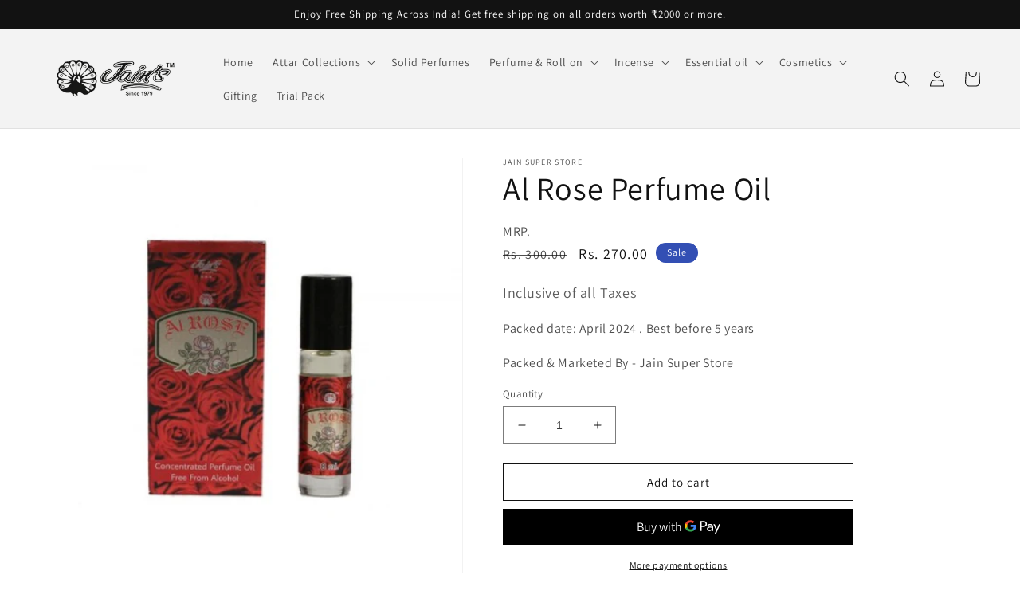

--- FILE ---
content_type: text/html; charset=utf-8
request_url: https://www.jainperfumers.com/en-au/products/al-rose
body_size: 61174
content:
<!doctype html>
<html class="no-js" lang="en">
  <head>


    
        <link rel="amphtml" href="https://www.jainperfumers.com/a/amp/amp-page/al-rose">
    


	<!-- Added by AVADA SEO Suite -->
	





<meta name="twitter:image" content="http://www.jainperfumers.com/cdn/shop/products/al-rose-1-500x500-600x600.jpg?v=1668749167">
    






	<!-- /Added by AVADA SEO Suite -->
    <meta charset="utf-8">
    <meta http-equiv="X-UA-Compatible" content="IE=edge">
    <meta name="viewport" content="width=device-width,initial-scale=1">
    <meta name="theme-color" content="">
    <link rel="canonical" href="https://www.jainperfumers.com/en-au/products/al-rose">
    <link rel="preconnect" href="https://cdn.shopify.com" crossorigin>
<meta name="ahrefs-site-verification" content="80314d03ccca4cff8859fe0db0b4c4dfed787be1d038d4d8acc738fa40e0ec2a"><link rel="icon" type="image/png" href="//www.jainperfumers.com/cdn/shop/files/jain_logo.jpg?crop=center&height=32&v=1668523906&width=32"><link rel="preconnect" href="https://fonts.shopifycdn.com" crossorigin><title>
      Al Rose Perfume Oil
 &ndash; Jain Super Store</title>

<!-- Avada Boost Sales Script -->

      



              
              
              
              
              
              
              
              <script>const AVADA_ENHANCEMENTS = {};
          AVADA_ENHANCEMENTS.contentProtection = false;
          AVADA_ENHANCEMENTS.hideCheckoutButon = false;
          AVADA_ENHANCEMENTS.cartSticky = true;
          AVADA_ENHANCEMENTS.multiplePixelStatus = undefined;
          AVADA_ENHANCEMENTS.inactiveStatus = true;
          AVADA_ENHANCEMENTS.cartButtonAnimationStatus = false;
          AVADA_ENHANCEMENTS.whatsappStatus = false;
          AVADA_ENHANCEMENTS.messengerStatus = false;
          AVADA_ENHANCEMENTS.livechatStatus = false;
          </script>




















      <script>
        const AVADA_CDT = {};
        AVADA_CDT.template = "product";
        AVADA_CDT.collections = [];
        
          AVADA_CDT.collections.push("428073517334");
        

        const AVADA_INVQTY = {};
        
          AVADA_INVQTY[43772468986134] = 99;
        

        AVADA_CDT.cartitem = 0;
        AVADA_CDT.moneyformat = `Rs. {{amount}}`;
        AVADA_CDT.cartTotalPrice = 0;
        
        AVADA_CDT.selected_variant_id = 43772468986134;
        AVADA_CDT.product = {"id": 8014329381142,"title": "Al Rose Perfume Oil","handle": "al-rose","vendor": "Jain Super Store",
            "type": "","tags": [],"price": 27000,"price_min": 27000,"price_max": 27000,
            "available": true,"price_varies": false,"compare_at_price": 30000,
            "compare_at_price_min": 30000,"compare_at_price_max": 30000,
            "compare_at_price_varies": false,"variants": [{"id":43772468986134,"title":"Default Title","option1":"Default Title","option2":null,"option3":null,"sku":"","requires_shipping":true,"taxable":false,"featured_image":null,"available":true,"name":"Al Rose Perfume Oil","public_title":null,"options":["Default Title"],"price":27000,"weight":100,"compare_at_price":30000,"inventory_management":"shopify","barcode":"","requires_selling_plan":false,"selling_plan_allocations":[]}],"featured_image": "\/\/www.jainperfumers.com\/cdn\/shop\/products\/al-rose-1-500x500-600x600.jpg?v=1668749167","images": ["\/\/www.jainperfumers.com\/cdn\/shop\/products\/al-rose-1-500x500-600x600.jpg?v=1668749167","\/\/www.jainperfumers.com\/cdn\/shop\/products\/al-rose-2-600x600-600x600.jpg?v=1668749166","\/\/www.jainperfumers.com\/cdn\/shop\/products\/al-rose-3-600x600-600x600.jpg?v=1668749166"]
            };
        

        window.AVADA_BADGES = window.AVADA_BADGES || {};
        window.AVADA_BADGES = [{"font":"default","badgeCustomSize":70,"shopDomain":"jainsuperstores.myshopify.com","badgeStyle":"color","headingColor":"#232323","badgeList":["https:\/\/cdn1.avada.io\/boost-sales\/visa.svg","https:\/\/cdn1.avada.io\/boost-sales\/mastercard.svg","https:\/\/cdn1.avada.io\/boost-sales\/americanexpress.svg","https:\/\/cdn1.avada.io\/boost-sales\/discover.svg","https:\/\/cdn1.avada.io\/boost-sales\/paypal.svg","https:\/\/cdn1.avada.io\/boost-sales\/applepay.svg","https:\/\/cdn1.avada.io\/boost-sales\/googlepay.svg"],"showHeaderText":true,"badgeBorderRadius":3,"homePageInlinePosition":"after","badgesSmartSelector":false,"badgeWidth":"full-width","cartInlinePosition":"after","collectionPageInlinePosition":"after","position":"","collectionPagePosition":"","textAlign":"avada-align-center","badgeBorderColor":"#e1e1e1","badgeEffect":"","shopId":"POrvtE63ZhHb0Zp88vwh","badgeSize":"small","homePagePosition":"","isSetCustomWidthMobile":false,"createdAt":"2022-12-30T16:02:37.082Z","customWidthSizeInMobile":450,"showBadges":true,"name":"Product Pages","description":"Increase a sense of urgency and boost conversation rate on each product page. ","customWidthSize":450,"showBadgeBorder":false,"cartPosition":"","status":true,"priority":"0","badgePageType":"product","inlinePosition":"after","headerText":"Secure Checkout With","removeBranding":true,"headingSize":16,"id":"pDztzrr14JDjfCJzX3VC"},{"cartInlinePosition":"after","shopDomain":"jainsuperstores.myshopify.com","font":"default","removeBranding":true,"customWidthSizeInMobile":450,"headerText":"","badgeCustomSize":40,"badgeBorderColor":"#e1e1e1","selectedPreset":"Payment 1","cartPosition":"","priority":"0","showBadges":true,"shopId":"POrvtE63ZhHb0Zp88vwh","createdAt":"2022-12-30T16:02:36.669Z","status":true,"collectionPagePosition":"","badgeWidth":"full-width","headingSize":16,"badgeList":["https:\/\/cdn1.avada.io\/boost-sales\/visa.svg","https:\/\/cdn1.avada.io\/boost-sales\/mastercard.svg","https:\/\/cdn1.avada.io\/boost-sales\/americanexpress.svg","https:\/\/cdn1.avada.io\/boost-sales\/discover.svg","https:\/\/cdn1.avada.io\/boost-sales\/paypal.svg","https:\/\/cdn1.avada.io\/boost-sales\/applepay.svg","https:\/\/cdn1.avada.io\/boost-sales\/googlepay.svg"],"isSetCustomWidthMobile":false,"collectionPageInlinePosition":"after","badgePageType":"footer","textAlign":"avada-align-center","showBadgeBorder":false,"homePagePosition":"","position":"","badgesSmartSelector":false,"headingColor":"#232323","description":"Win customers' trust from every pages by showing various trust badges at website's footer.","homePageInlinePosition":"after","badgeEffect":"","badgeBorderRadius":3,"badgeSize":"custom","inlinePosition":"after","showHeaderText":true,"badgeStyle":"color","customWidthSize":450,"name":"Footer","id":"iLCr02PP9EZlFCeporxH"},{"badgeWidth":"full-width","badgeStyle":"color","collectionPageInlinePosition":"after","headingColor":"#0985C5","name":"Collection Pages","homePageInlinePosition":"after","badgeBorderColor":"#e1e1e1","badgePageType":"collection","customWidthSize":450,"showBadgeBorder":false,"textAlign":"avada-align-center","customWidthSizeInMobile":450,"cartInlinePosition":"after","description":"Increase customers' trust and rocket conversions by showing various trust badges in collection pages. ","showBadges":true,"badgeSize":"medium","badgeEffect":"","showHeaderText":true,"badgeBorderRadius":3,"inlinePosition":"after","homePagePosition":"","badgeCustomSize":80,"headerText":"","shopId":"POrvtE63ZhHb0Zp88vwh","isSetCustomWidthMobile":false,"headingSize":16,"badgesSmartSelector":false,"cartPosition":"","position":"","collectionPagePosition":"","shopDomain":"jainsuperstores.myshopify.com","selectedPreset":"Custom 4","createdAt":"2022-12-30T16:02:36.668Z","removeBranding":true,"priority":"0","font":"default","badgeList":["https:\/\/cdn1.avada.io\/boost-sales\/Money Back Guarantee.svg","https:\/\/cdn1.avada.io\/boost-sales\/Authorized Seller.svg","https:\/\/cdn1.avada.io\/boost-sales\/Fast Shipping.svg","https:\/\/cdn1.avada.io\/boost-sales\/Risk Free.svg"],"status":true,"id":"ou87lgtce7212eHDKofs"},{"badgeBorderRadius":3,"headingColor":"#232323","badgeWidth":"full-width","showBadgeBorder":false,"description":"Win trust and encourage customers to process checkout from shipping cart page.","customWidthSizeInMobile":450,"font":"default","collectionPageInlinePosition":"after","homePageInlinePosition":"after","selectedPreset":"Payment 1","showHeaderText":true,"cartPosition":"","homePagePosition":"","textAlign":"avada-align-right","badgeBorderColor":"#e1e1e1","priority":"0","badgesSmartSelector":false,"inlinePosition":"after","customWidthSize":450,"name":"Cart Page","collectionPagePosition":"","status":true,"cartInlinePosition":"after","badgeStyle":"color","isSetCustomWidthMobile":false,"headerText":"Secure Checkout With","shopId":"POrvtE63ZhHb0Zp88vwh","badgeList":["https:\/\/cdn1.avada.io\/boost-sales\/visa.svg","https:\/\/cdn1.avada.io\/boost-sales\/mastercard.svg","https:\/\/cdn1.avada.io\/boost-sales\/americanexpress.svg","https:\/\/cdn1.avada.io\/boost-sales\/discover.svg","https:\/\/cdn1.avada.io\/boost-sales\/paypal.svg","https:\/\/cdn1.avada.io\/boost-sales\/applepay.svg","https:\/\/cdn1.avada.io\/boost-sales\/googlepay.svg"],"shopDomain":"jainsuperstores.myshopify.com","badgeCustomSize":70,"headingSize":16,"badgeSize":"small","removeBranding":true,"position":"","createdAt":"2022-12-30T16:02:36.668Z","badgePageType":"cart","badgeEffect":"","showBadges":true,"id":"4eWladdrXPyaaOGghfKx"}];

        window.AVADA_GENERAL_SETTINGS = window.AVADA_GENERAL_SETTINGS || {};
        window.AVADA_GENERAL_SETTINGS = {"badgeCartPosition":".cart__footer","countdownHomeInlinePositionV2":"","badgeCollectionPosition":".footer__content-bottom","badgeCollectionInlinePosition":"after","countdownProductPosition":"form[action='\/cart\/add']","countdownHomeInlinePosition":"after","badgeProductPosition":".product-form","countdownCategoryInlinePositionV2":"","badgeHomeInlinePosition":"after","countdownProductPositionV2":"","badgeFooterInlinePosition":"replace","countdownCategoryPositionV2":"","badgeCartInlinePosition":"after","badgeInlinePosition":"after","badgeFooterPosition":".list.list-payment","countdownInlinePositionV2":"","countdownCategoryInlinePosition":"after","countdownCategoryPosition":".price-item","countdownHomePositionV2":"","countdownInlinePosition":"after","badgeHomePosition":".footer__content-bottom","countdownHomePosition":".price-item","themeDetected":"Dawn"};

        window.AVADA_COUNDOWNS = window.AVADA_COUNDOWNS || {};
        window.AVADA_COUNDOWNS = [{},{},{"id":"nYRKDmc2fS5Ag9VGYsdY","categoryTxtDatePos":"txt_outside_box","stockTextBefore":"Only {{stock_qty}} left in stock. Hurry up 🔥","displayType":"ALL_PRODUCT","txtDateColor":"#122234","linkText":"Hurry! sale ends in","categoryNumbHeight":30,"categoryNumberSize":14,"collectionPagePosition":"","saleCustomSeconds":"59","showCountdownTimer":true,"showInventoryCountdown":true,"manualDisplayPosition":"form[action='\/cart\/add']","name":"Product Pages","status":true,"categoryNumbWidth":30,"removeBranding":true,"countdownSmartSelector":false,"numbWidth":60,"displayLayout":"square-countdown","stockType":"real_stock","saleCustomDays":"00","categoryTxtDateSize":8,"countdownTextBottom":"","numbBgColor":"#ffffff","createdAt":"2022-12-30T16:02:36.474Z","stockTextSize":16,"position":"form[action='\/cart\/add']","numbHeight":60,"daysText":"Days","stockTextColor":"#122234","saleDateType":"date-custom","priority":"0","secondsText":"Seconds","headingSize":30,"countdownEndAction":"HIDE_COUNTDOWN","txtDateSize":16,"saleCustomHours":"00","shopId":"POrvtE63ZhHb0Zp88vwh","collectionPageInlinePosition":"after","useDefaultSize":true,"numbColor":"#122234","minutesText":"Minutes","numbBorderColor":"#cccccc","hoursText":"Hours","txtDatePos":"txt_outside_box","shopDomain":"jainsuperstores.myshopify.com","description":"Increase urgency and boost conversions for each product page.","headingColor":"#0985C5","timeUnits":"unit-dhms","numbBorderRadius":0,"conditions":{"conditions":[{"value":"","operation":"CONTAINS","type":"TITLE"}],"type":"ALL"},"textAlign":"text-center","saleCustomMinutes":"10","numbBorderWidth":1,"inlinePosition":"after","manualDisplayPlacement":"after","categoryUseDefaultSize":true,"productIds":[],"productExcludeIds":[]}];

        window.AVADA_STOCK_COUNTDOWNS = window.AVADA_STOCK_COUNTDOWNS || {};
        window.AVADA_STOCK_COUNTDOWNS = {};

        window.AVADA_COUNDOWNS_V2 = window.AVADA_COUNDOWNS_V2 || {};
        window.AVADA_COUNDOWNS_V2 = [{"id":"T9A60tGf7naJUzqCVsrL","daysCustom":1,"bgNumberColor":"","pageShowCountdown":"product","conditionToShow":"allProduct","specificCollectionIds":[],"updatedAt":"2022-12-30T16:10:04.828Z","hoursCustom":1,"endTime":"2023-01-05T21:38","isCanChangeBgNumberColor":true,"timeZone":"","isSpecificTimeZone":false,"size":"medium","timeType":"date_sale_to","status":true,"name":"Countdown Timer 30\/12\/22","daysText":":","presetType":"light","designSetting":[{"type":"heading","label":"Hurry up! Sale ends in","path":"designSetting.0","style":{"color":"#202223","path":"designSetting.0.style"},"name":"Heading","components":[]},{"components":[{"components":[{"name":"CD Item Value","style":{"path":"designSetting.1.components.0.components.0.style","color":"#202223","fontWeight":600,"margin":"2rem"},"label":"","path":"designSetting.1.components.0.components.0","classes":[""],"type":"countdownItemValue","identification":"dayValue","unitLabel":""},{"classes":[""],"type":"countdownItemLabel","path":"designSetting.1.components.0.components.1","name":"CD Item Label","style":{"lineHeight":"150%","margin":"0 0.5rem","borderTop":"0.2rem solid #202223","color":"#202223","path":"designSetting.1.components.0.components.1.style"},"identification":"dayLabel"}],"name":"Item Container","style":{"path":"designSetting.1.components.0.style","display":"block"},"type":"itemContainer","label":"Days","value":"05","path":"designSetting.1.components.0","identification":"Day"},{"identification":"Hour","name":"Item Container","components":[{"name":"CD Item Value","style":{"color":"#202223","margin":"2rem","path":"designSetting.1.components.1.components.0.style","fontWeight":600},"path":"designSetting.1.components.1.components.0","identification":"hourValue","type":"countdownItemValue","unitLabel":"","label":"","classes":[""]},{"classes":[""],"path":"designSetting.1.components.1.components.1","style":{"borderTop":"0.2rem solid #202223","margin":"0 0.5rem","path":"designSetting.1.components.1.components.1.style","lineHeight":"150%","color":"#202223"},"type":"countdownItemLabel","identification":"hourLabel","name":"CD Item Label"}],"path":"designSetting.1.components.1","value":"23","style":{"path":"designSetting.1.components.1.style","display":"block"},"type":"itemContainer","label":"Hours"},{"type":"itemContainer","name":"Item Container","value":"58","path":"designSetting.1.components.2","identification":"Minute","label":"Minutes","components":[{"type":"countdownItemValue","path":"designSetting.1.components.2.components.0","classes":[""],"identification":"minuteValue","unitLabel":"","label":"","style":{"margin":"2rem","fontWeight":600,"color":"#202223","path":"designSetting.1.components.2.components.0.style"},"name":"CD Item Value"},{"classes":[""],"name":"CD Item Label","path":"designSetting.1.components.2.components.1","style":{"color":"#202223","borderTop":"0.2rem solid #202223","lineHeight":"150%","margin":"0 0.5rem","path":"designSetting.1.components.2.components.1.style"},"identification":"minuteLabel","type":"countdownItemLabel"}],"style":{"display":"block","path":"designSetting.1.components.2.style","padding":"0.5rem"}},{"components":[{"label":"","classes":[""],"type":"countdownItemValue","identification":"secondValue","name":"CD Item Value","path":"designSetting.1.components.3.components.0","unitLabel":"","style":{"color":"#202223","margin":"2rem","path":"designSetting.1.components.3.components.0.style","fontWeight":600}},{"name":"CD Item Label","classes":[""],"style":{"path":"designSetting.1.components.3.components.1.style","borderTop":"0.2rem solid #202223","color":"#202223","lineHeight":"150%","margin":"0 0.5rem"},"type":"countdownItemLabel","identification":"secondLabel","path":"designSetting.1.components.3.components.1"}],"name":"Item Container","value":"34","label":"Seconds","type":"itemContainer","style":{"display":"block","path":"designSetting.1.components.3.style"},"path":"designSetting.1.components.3","identification":"Second"}],"style":{"padding":"0 1rem","path":"designSetting.1.style"},"type":"countdown","label":"","canChange":true,"canChangeBackground":true,"path":"designSetting.1","name":"Countdown"}],"shopId":"POrvtE63ZhHb0Zp88vwh","hoursText":":","createdAt":"2022-12-30T16:09:21.387Z","minutesText":":","preset":"florence","secondsCustom":1,"whenTimeReached":"hide_block","classes":["Avada-CDTV2__Display--block"],"isFirstSave":false,"minutesCustom":1,"widgetId":"AVADA-RZALJLLFCKLC","image":"\/8c65370eb1ec41740aeff51576ea663f.png","secondsText":"","startTime":"2022-12-30T21:38"}];

        window.AVADA_INACTIVE_TAB = window.AVADA_INACTIVE_TAB || {};
        window.AVADA_INACTIVE_TAB = {"title":"Get 10% OFF {{cart_items_quantity}}","showWhen":"cart_only","status":true,"animationTitle":"swap_between_titles"};

        window.AVADA_LIVECHAT = window.AVADA_LIVECHAT || {};
        window.AVADA_LIVECHAT = {"whatsapp":[],"livechatStatus":false};

        window.AVADA_STICKY_ATC = window.AVADA_STICKY_ATC || {};
        window.AVADA_STICKY_ATC = {"qtyText":"Qty:","cartRedirectCheckout":false,"enableMobile":false,"bgColor":"#ffffff","enableDesktop":true,"priceColor":"#000000","showProductImage":true,"customCss":"","specialPriceColor":"#FF0000","position":"avada-position-bottom","buttonBackgroundColor":"#000000","showProductPrice":true,"showQtyInput":true,"btnAddCartText":"Add to cart","status":true,"buttonTextColor":"#ffffff","hideVariantMobile":false,"productNameColor":"#000000","successResponse":"👏 Item added to cart!","buttonBorderRadius":0};

        window.AVADA_ATC_ANIMATION = window.AVADA_ATC_ANIMATION || {};
        window.AVADA_ATC_ANIMATION = null;

        window.AVADA_SP = window.AVADA_SP || {};
        window.AVADA_SP = {"shop":"POrvtE63ZhHb0Zp88vwh","configuration":{"position":"bottom-left","hide_time_ago":false,"smart_hide":false,"smart_hide_time":3,"smart_hide_unit":"days","truncate_product_name":true,"display_duration":5,"first_delay":10,"pops_interval":10,"max_pops_display":20,"show_mobile":true,"mobile_position":"bottom","animation":"fadeInUp","out_animation":"fadeOutDown","with_sound":false,"display_order":"order","only_product_viewing":false,"notice_continuously":false,"custom_css":"","replay":true,"included_urls":"","excluded_urls":"","excluded_product_type":"","countries_all":true,"countries":[],"allow_show":"all","hide_close":true,"close_time":1,"close_time_unit":"days","support_rtl":false},"notifications":{"yZCsy3mgptakNejStFbL":{"settings":{"heading_text":"{{first_name}} in {{city}}, {{country}}","heading_font_weight":500,"heading_font_size":12,"content_text":"Purchased {{product_name}}","content_font_weight":800,"content_font_size":13,"background_image":"","background_color":"#FFF","heading_color":"#111","text_color":"#142A47","time_color":"#234342","with_border":false,"border_color":"#333333","border_width":1,"border_radius":20,"image_border_radius":20,"heading_decoration":null,"hover_product_decoration":null,"hover_product_color":"#122234","with_box_shadow":true,"font":"Raleway","language_code":"en","with_static_map":false,"use_dynamic_names":false,"dynamic_names":"","use_flag":false,"popup_custom_link":"","popup_custom_image":"","display_type":"popup","use_counter":false,"counter_color":"#0b4697","counter_unit_color":"#0b4697","counter_unit_plural":"views","counter_unit_single":"view","truncate_product_name":false,"allow_show":"all","included_urls":"","excluded_urls":""},"type":"order","items":[],"source":"shopify\/order"}},"removeBranding":true};

        window.AVADA_SP_V2 = window.AVADA_SP_V2 || {};
        window.AVADA_SP_V2 = [{"id":"wMJ0rcuyNU9TRMKVM2YB","borderColor":"#333333","isUseAdvancedSettings":false,"truncateProductName":false,"isHideCustomerName":false,"contentFontSize":13,"type":"recent_sales","dayAgoTimeUnit":"hours","importDemo":"import_random_product","desktopPosition":"bottom_left","borderWidth":1,"shopId":"POrvtE63ZhHb0Zp88vwh","isShowOnMobile":true,"withBorder":false,"headingFontSize":12,"contentFontWeight":800,"mobilePositions":"bottom","languageCode":"en","isGenerateDayAgo":true,"notificationsImport":[],"dayAgoTime":"1","isShowDemo":false,"name":"Recent Sale","specificProducts":[],"headingFontWeight":500,"status":true,"counterUnitColor":"#FFF","backgroundColor":"none","headingColor":"#FFF","backgroundImage":"https:\/\/cdn1.avada.io\/proofo\/background\/ActivityPopup_Christmas.png","contentText":"\u003cp\u003ePurchased {{product_name}}\u003c\/p\u003e","textColor":"#FFF","isLock":true,"createdAt":"2022-12-30T16:02:36.963Z","headingText":"\u003cp\u003e{{first_name}} in {{city}}, {{country}}\u003c\/p\u003e","borderRadius":"6px","timeColor":"#FFF","imageBorderRadius":"6px","counterColor":"#FFF","typeTheme":"christmas1","font":"Quicksand","click":1472,"hover":2338,"notifications":[{"date":"2024-05-07T20:02:12.000Z","country":"India","city":"Jabalpur","shipping_first_name":"chetan","product_image":"https:\/\/cdn.shopify.com\/s\/files\/1\/0681\/4105\/6278\/products\/khus-600x600.jpg?v=1669051544","shipping_city":"Jabalpur","type":"order","product_name":"RUH KHUS ( KHUS )","product_id":8019618136342,"product_handle":"khus-attar-perfume","first_name":"chetan","shipping_country":"India","product_link":"https:\/\/jainsuperstores.myshopify.com\/products\/khus-attar-perfume"},{"date":"2024-05-07T20:02:12.000Z","country":"India","city":"Jabalpur","shipping_first_name":"chetan","product_image":"https:\/\/cdn.shopify.com\/s\/files\/1\/0681\/4105\/6278\/files\/jasmine-attar.jpg?v=1690303133","shipping_city":"Jabalpur","type":"order","product_name":"Jasmine Attar Perfume","product_id":8066533327126,"product_handle":"jasmine-attar-perfume","first_name":"chetan","shipping_country":"India","product_link":"https:\/\/jainsuperstores.myshopify.com\/products\/jasmine-attar-perfume"},{"date":"2024-05-07T20:02:12.000Z","country":"India","city":"Jabalpur","shipping_first_name":"chetan","product_image":"https:\/\/cdn.shopify.com\/s\/files\/1\/0681\/4105\/6278\/files\/lotus-attar.jpg?v=1690304912","shipping_city":"Jabalpur","type":"order","product_name":"Lotus Attar Perfume","product_id":8019558269206,"product_handle":"lotus-attar-perfume","first_name":"chetan","shipping_country":"India","product_link":"https:\/\/jainsuperstores.myshopify.com\/products\/lotus-attar-perfume"},{"date":"2024-05-07T20:02:12.000Z","country":"India","city":"Jabalpur","shipping_first_name":"chetan","product_image":"https:\/\/cdn.shopify.com\/s\/files\/1\/0681\/4105\/6278\/files\/rose-attar.jpg?v=1690305809","shipping_city":"Jabalpur","type":"order","product_name":"Rose Attar","product_id":8066475294998,"product_handle":"rose-attar","first_name":"chetan","shipping_country":"India","product_link":"https:\/\/jainsuperstores.myshopify.com\/products\/rose-attar"},{"date":"2024-05-02T10:36:31.000Z","country":"India","city":"Bengaluru","shipping_first_name":"Neha","product_image":"https:\/\/cdn.shopify.com\/s\/files\/1\/0681\/4105\/6278\/files\/cool-water-attar.jpg?v=1690302641","shipping_city":"Bengaluru","type":"order","product_name":"Cool Water Attar Perfume","product_id":8019613188374,"product_handle":"cool-water-attar-perfume","first_name":"Neha","shipping_country":"India","product_link":"https:\/\/jainsuperstores.myshopify.com\/products\/cool-water-attar-perfume"},{"date":"2024-05-03T05:34:43.000Z","country":"India","city":"Panipat","shipping_first_name":"Rajat","product_image":"https:\/\/cdn.shopify.com\/s\/files\/1\/0681\/4105\/6278\/products\/14_5d7be8b4-3b03-4c4b-9a5e-94d0b5abb439.jpg?v=1681464970","shipping_city":"Panipat","type":"order","product_name":"Golden Nag Champa Cone Dozen Box","product_id":8203316527382,"product_handle":"golden-nag-champa-cone-dozen-box","first_name":"Rajat","shipping_country":"India","product_link":"https:\/\/jainsuperstores.myshopify.com\/products\/golden-nag-champa-cone-dozen-box"},{"date":"2024-05-04T08:18:15.000Z","country":"India","city":"Mumbai","shipping_first_name":"Mumtaz","product_image":"https:\/\/cdn.shopify.com\/s\/files\/1\/0681\/4105\/6278\/products\/IMG_2828-1000x1000.jpg?v=1680959374","shipping_city":"Mumbai","type":"order","product_name":"Golden Nag Reiki Energy 15 Gm (15 Stick) Pack","product_id":8192533266710,"product_handle":"golden-nag-reiki-energy-15-gm-15-stick-pack","first_name":"Mumtaz","shipping_country":"India","product_link":"https:\/\/jainsuperstores.myshopify.com\/products\/golden-nag-reiki-energy-15-gm-15-stick-pack"},{"date":"2024-05-04T08:18:15.000Z","country":"India","city":"Mumbai","shipping_first_name":"Mumtaz","product_image":"https:\/\/cdn.shopify.com\/s\/files\/1\/0681\/4105\/6278\/products\/IMG_6436-1000x1000.jpg?v=1680955308","shipping_city":"Mumbai","type":"order","product_name":"Golden Nag Forest 15 Gm (15 Stick) Pack","product_id":8192499515670,"product_handle":"golden-nag-forest-15-gm-15-stick-pack","first_name":"Mumtaz","shipping_country":"India","product_link":"https:\/\/jainsuperstores.myshopify.com\/products\/golden-nag-forest-15-gm-15-stick-pack"},{"date":"2024-05-04T08:18:15.000Z","country":"India","city":"Mumbai","shipping_first_name":"Mumtaz","product_image":"https:\/\/cdn.shopify.com\/s\/files\/1\/0681\/4105\/6278\/products\/IMG_6469-1000x1000.jpg?v=1680958583","shipping_city":"Mumbai","type":"order","product_name":"Golden Nag Red Rose 15 Gm (15 Stick) Pack","product_id":8192522944790,"product_handle":"golden-nag-red-rose-15-gm-15-stick-pack","first_name":"Mumtaz","shipping_country":"India","product_link":"https:\/\/jainsuperstores.myshopify.com\/products\/golden-nag-red-rose-15-gm-15-stick-pack"},{"date":"2024-05-04T08:18:15.000Z","country":"India","city":"Mumbai","shipping_first_name":"Mumtaz","product_image":"https:\/\/cdn.shopify.com\/s\/files\/1\/0681\/4105\/6278\/products\/IMG_0755-1000x1000.jpg?v=1681111630","shipping_city":"Mumbai","type":"order","product_name":"Golden Nag Vanilla 15 Gm (15 Stick) Pack","product_id":8194717843734,"product_handle":"golden-nag-vanilla-15-gm-15-stick-pack","first_name":"Mumtaz","shipping_country":"India","product_link":"https:\/\/jainsuperstores.myshopify.com\/products\/golden-nag-vanilla-15-gm-15-stick-pack"},{"date":"2024-05-04T08:18:15.000Z","country":"India","city":"Mumbai","shipping_first_name":"Mumtaz","product_image":"https:\/\/cdn.shopify.com\/s\/files\/1\/0681\/4105\/6278\/products\/WhatsAppImage2023-04-05at2.17.12PM_1.jpg?v=1680684928","shipping_city":"Mumbai","type":"order","product_name":"PRIME OUDH ROSE","product_id":8188273164566,"product_handle":"prime-oudh-rose","first_name":"Mumtaz","shipping_country":"India","product_link":"https:\/\/jainsuperstores.myshopify.com\/products\/prime-oudh-rose"},{"date":"2024-05-04T08:18:15.000Z","country":"India","city":"Mumbai","shipping_first_name":"Mumtaz","product_image":"https:\/\/cdn.shopify.com\/s\/files\/1\/0681\/4105\/6278\/products\/Sreevanioudhaggarbatti1-600x600.jpg?v=1668608869","shipping_city":"Mumbai","type":"order","product_name":"Sreevani Oudh Aggarbatti","product_id":8011294540054,"product_handle":"sreevani-oudh-aggarbatti","first_name":"Mumtaz","shipping_country":"India","product_link":"https:\/\/jainsuperstores.myshopify.com\/products\/sreevani-oudh-aggarbatti"},{"date":"2024-05-04T08:18:15.000Z","country":"India","city":"Mumbai","shipping_first_name":"Mumtaz","product_image":"https:\/\/cdn.shopify.com\/s\/files\/1\/0681\/4105\/6278\/products\/IMG_0769-1000x1000.jpg?v=1680939795","shipping_city":"Mumbai","type":"order","product_name":"Golden Nag Cinnamon\/Canela 15 Gm (15 Stick) Pack","product_id":8192378241302,"product_handle":"golden-nag-cinnamon-canela-15-gm-15-stick-pack","first_name":"Mumtaz","shipping_country":"India","product_link":"https:\/\/jainsuperstores.myshopify.com\/products\/golden-nag-cinnamon-canela-15-gm-15-stick-pack"},{"date":"2024-05-04T09:34:33.000Z","country":"India","city":"Bhubaneswar","shipping_first_name":"Piyush","product_image":"https:\/\/cdn.shopify.com\/s\/files\/1\/0681\/4105\/6278\/files\/broot-attar.jpg?v=1690301013","shipping_city":"Bhubaneswar","type":"order","product_name":"BROOT","product_id":8188199633174,"product_handle":"broot","first_name":"Piyush","shipping_country":"India","product_link":"https:\/\/jainsuperstores.myshopify.com\/products\/broot"},{"date":"2024-05-04T09:34:33.000Z","country":"India","city":"Bhubaneswar","shipping_first_name":"Piyush","product_image":"https:\/\/cdn.shopify.com\/s\/files\/1\/0681\/4105\/6278\/files\/armani-attar.jpg?v=1690302260","shipping_city":"Bhubaneswar","type":"order","product_name":"Armani Attar","product_id":8016913596694,"product_handle":"armani-attar","first_name":"Piyush","shipping_country":"India","product_link":"https:\/\/jainsuperstores.myshopify.com\/products\/armani-attar"},{"date":"2024-05-04T09:34:33.000Z","country":"India","city":"Bhubaneswar","shipping_first_name":"Piyush","product_image":"https:\/\/cdn.shopify.com\/s\/files\/1\/0681\/4105\/6278\/files\/cool-water-attar.jpg?v=1690302641","shipping_city":"Bhubaneswar","type":"order","product_name":"Cool Water Attar Perfume","product_id":8019613188374,"product_handle":"cool-water-attar-perfume","first_name":"Piyush","shipping_country":"India","product_link":"https:\/\/jainsuperstores.myshopify.com\/products\/cool-water-attar-perfume"},{"date":"2024-05-04T09:34:33.000Z","country":"India","city":"Bhubaneswar","shipping_first_name":"Piyush","product_image":"https:\/\/cdn.shopify.com\/s\/files\/1\/0681\/4105\/6278\/files\/white-oudh-attar.jpg?v=1690381914","shipping_city":"Bhubaneswar","type":"order","product_name":"White Oudh Attar Perfume","product_id":8019628818710,"product_handle":"white-oudh-attar-perfume","first_name":"Piyush","shipping_country":"India","product_link":"https:\/\/jainsuperstores.myshopify.com\/products\/white-oudh-attar-perfume"},{"date":"2024-05-06T01:58:28.000Z","country":"India","city":"New Delhi","shipping_first_name":"Rizwan","product_image":"https:\/\/cdn.shopify.com\/s\/files\/1\/0681\/4105\/6278\/files\/queen-of-hills-attar.jpg?v=1690305773","shipping_city":"New Delhi","type":"order","product_name":"Queen of Hills Attar Perfume ( RAAT RAANI )","product_id":8019625312534,"product_handle":"queen-of-hills-attar-perfume","first_name":"Rizwan","shipping_country":"India","product_link":"https:\/\/jainsuperstores.myshopify.com\/products\/queen-of-hills-attar-perfume"},{"date":"2024-05-07T15:06:24.000Z","country":"United States","city":"Cary","shipping_first_name":"Suparna","product_image":"https:\/\/cdn.shopify.com\/s\/files\/1\/0681\/4105\/6278\/files\/TRIALPACK-FLORAL.png?v=1706363717","shipping_city":"Cary","type":"order","product_name":"Floral Trial Pack (1 ML * 5 Fragrances)","product_id":8335390900502,"product_handle":"floral-trail-pack-1-ml-5-fragrances","first_name":"Suparna","shipping_country":"United States","product_link":"https:\/\/jainsuperstores.myshopify.com\/products\/floral-trail-pack-1-ml-5-fragrances"},{"date":"2024-05-07T15:06:24.000Z","country":"United States","city":"Cary","shipping_first_name":"Suparna","product_image":"https:\/\/cdn.shopify.com\/s\/files\/1\/0681\/4105\/6278\/products\/JASMINEFABRICPERFUME25MLRS250_RS300_-500x500-600x600.jpg?v=1668668486","shipping_city":"Cary","type":"order","product_name":"Jasmine Perfume (25 Ml)","product_id":8012471861526,"product_handle":"jasmine-perfume-25-ml","first_name":"Suparna","shipping_country":"United States","product_link":"https:\/\/jainsuperstores.myshopify.com\/products\/jasmine-perfume-25-ml"},{"date":"2024-05-07T15:06:24.000Z","country":"United States","city":"Cary","shipping_first_name":"Suparna","product_image":"https:\/\/cdn.shopify.com\/s\/files\/1\/0681\/4105\/6278\/products\/QUEENOFHILLS12-600x600-600x600.jpg?v=1668669403","shipping_city":"Cary","type":"order","product_name":"Queen Of Hills Eau de Parfum","product_id":8012506366230,"product_handle":"queen-of-hills","first_name":"Suparna","shipping_country":"United States","product_link":"https:\/\/jainsuperstores.myshopify.com\/products\/queen-of-hills"},{"date":"2024-05-07T15:06:24.000Z","country":"United States","city":"Cary","shipping_first_name":"Suparna","product_image":"https:\/\/cdn.shopify.com\/s\/files\/1\/0681\/4105\/6278\/files\/FAZILA12GMS.jpg?v=1693981282","shipping_city":"Cary","type":"order","product_name":"FAZILA ( ATTAR SANDAL OIL )","product_id":8548005871894,"product_handle":"fazila","first_name":"Suparna","shipping_country":"United States","product_link":"https:\/\/jainsuperstores.myshopify.com\/products\/fazila"},{"date":"2024-05-07T15:06:24.000Z","country":"United States","city":"Cary","shipping_first_name":"Suparna","product_image":"https:\/\/cdn.shopify.com\/s\/files\/1\/0681\/4105\/6278\/files\/jasmine-attar.jpg?v=1690303133","shipping_city":"Cary","type":"order","product_name":"Jasmine Attar Perfume","product_id":8066533327126,"product_handle":"jasmine-attar-perfume","first_name":"Suparna","shipping_country":"United States","product_link":"https:\/\/jainsuperstores.myshopify.com\/products\/jasmine-attar-perfume"},{"date":"2024-05-07T15:06:24.000Z","country":"United States","city":"Cary","shipping_first_name":"Suparna","product_image":"https:\/\/cdn.shopify.com\/s\/files\/1\/0681\/4105\/6278\/files\/rajni-gandha-attar.jpg?v=1690305793","shipping_city":"Cary","type":"order","product_name":"Rajni Gandha Attar Perfume","product_id":8019626000662,"product_handle":"rajni-gandha-attar-perfume","first_name":"Suparna","shipping_country":"United States","product_link":"https:\/\/jainsuperstores.myshopify.com\/products\/rajni-gandha-attar-perfume"},{"date":"2024-05-07T15:06:24.000Z","country":"United States","city":"Cary","shipping_first_name":"Suparna","product_image":"https:\/\/cdn.shopify.com\/s\/files\/1\/0681\/4105\/6278\/products\/WhatsAppImage2023-02-15at09.41.39.jpg?v=1676434428","shipping_city":"Cary","type":"order","product_name":"Vedika Chandan (pure Mysore sandal roll on)","product_id":8116157350166,"product_handle":"vedika-chandan-pure-mysore-sandal-roll-on","first_name":"Suparna","shipping_country":"United States","product_link":"https:\/\/jainsuperstores.myshopify.com\/products\/vedika-chandan-pure-mysore-sandal-roll-on"},{"date":"2024-05-07T15:06:24.000Z","country":"United States","city":"Cary","shipping_first_name":"Suparna","product_image":"https:\/\/cdn.shopify.com\/s\/files\/1\/0681\/4105\/6278\/files\/sandal-attar.jpg?v=1690381746","shipping_city":"Cary","type":"order","product_name":"Sandal Attar Perfume","product_id":8019565936918,"product_handle":"sandal-attar-perfume","first_name":"Suparna","shipping_country":"United States","product_link":"https:\/\/jainsuperstores.myshopify.com\/products\/sandal-attar-perfume"},{"date":"2024-05-07T15:06:24.000Z","country":"United States","city":"Cary","shipping_first_name":"Suparna","product_image":"https:\/\/cdn.shopify.com\/s\/files\/1\/0681\/4105\/6278\/products\/MUMTAZSURMA.jpg?v=1669204286","shipping_city":"Cary","type":"order","product_name":"Mumtaz Surma","product_id":8023013458198,"product_handle":"mumtaz-surma","first_name":"Suparna","shipping_country":"United States","product_link":"https:\/\/jainsuperstores.myshopify.com\/products\/mumtaz-surma"},{"date":"2024-05-07T15:06:24.000Z","country":"United States","city":"Cary","shipping_first_name":"Suparna","product_image":"https:\/\/cdn.shopify.com\/s\/files\/1\/0681\/4105\/6278\/products\/L_1-600x600-600x600.jpg?v=1668769412","shipping_city":"Cary","type":"order","product_name":"Lavender Room Freshener","product_id":8014953611542,"product_handle":"lavender-room-freshener","first_name":"Suparna","shipping_country":"United States","product_link":"https:\/\/jainsuperstores.myshopify.com\/products\/lavender-room-freshener"},{"date":"2024-05-07T15:06:24.000Z","country":"United States","city":"Cary","shipping_first_name":"Suparna","product_image":"https:\/\/cdn.shopify.com\/s\/files\/1\/0681\/4105\/6278\/products\/NS_1-600x600-600x600.jpg?v=1668770053","shipping_city":"Cary","type":"order","product_name":"Sandal Room Freshner","product_id":8014984872214,"product_handle":"sandal-room-freshner","first_name":"Suparna","shipping_country":"United States","product_link":"https:\/\/jainsuperstores.myshopify.com\/products\/sandal-room-freshner"},{"date":"2024-05-07T15:06:24.000Z","country":"United States","city":"Cary","shipping_first_name":"Suparna","product_image":"https:\/\/cdn.shopify.com\/s\/files\/1\/0681\/4105\/6278\/products\/MR_3-600x600-600x600.jpg?v=1668769665","shipping_city":"Cary","type":"order","product_name":"Mogra Room Freshener","product_id":8014965965078,"product_handle":"mogra-room-freshner","first_name":"Suparna","shipping_country":"United States","product_link":"https:\/\/jainsuperstores.myshopify.com\/products\/mogra-room-freshner"}]}];

        window.AVADA_SETTING_SP_V2 = window.AVADA_SETTING_SP_V2 || {};
        window.AVADA_SETTING_SP_V2 = {"pops_interval":5,"only_product_viewing":false,"countries_all":true,"first_delay":5,"close_time":1,"support_rtl":false,"smart_hide_time":4,"notice_continuously":false,"close_time_unit":"days","position":"bottom-left","hide_time_ago":false,"countries":[],"smart_hide":false,"id":"OVWChCrIEG6m8XwBJEOT","orderItems":[{"country":"India","first_name":"dinesh","product_image":"https:\/\/cdn.shopify.com\/s\/files\/1\/0681\/4105\/6278\/products\/CKONE-600x600.jpg?v=1669049805","shipping_country":"India","product_link":"https:\/\/jainsuperstores.myshopify.com\/products\/c-k-one-attar-perfume","city":"Ahmedabad","date":"2022-12-30T10:13:47.000Z","product_id":8019611779350,"type":"order","shipping_first_name":"dinesh","shipping_city":"Ahmedabad","product_handle":"c-k-one-attar-perfume","product_name":"C K One Attar Perfume"},{"city":"Ahmedabad","shipping_country":"India","product_name":"Snow Musk Attar Perfume","product_image":"https:\/\/cdn.shopify.com\/s\/files\/1\/0681\/4105\/6278\/products\/snowmusk-600x600.jpg?v=1669047407","country":"India","shipping_first_name":"dinesh","product_handle":"snow-musk-attar-perfume","type":"order","product_id":8019568197910,"product_link":"https:\/\/jainsuperstores.myshopify.com\/products\/snow-musk-attar-perfume","first_name":"dinesh","date":"2022-12-30T10:13:47.000Z","shipping_city":"Ahmedabad"},{"type":"order","first_name":"dinesh","product_name":"Ice Berg Attar Perfume","shipping_city":"Ahmedabad","city":"Ahmedabad","product_handle":"ice-berg-attar-perfume","product_link":"https:\/\/jainsuperstores.myshopify.com\/products\/ice-berg-attar-perfume","product_id":8019614957846,"shipping_first_name":"dinesh","country":"India","date":"2022-12-30T10:13:47.000Z","shipping_country":"India","product_image":"https:\/\/cdn.shopify.com\/s\/files\/1\/0681\/4105\/6278\/products\/ICEBERG-600x600.jpg?v=1669050922"},{"country":"India","date":"2022-12-30T09:26:28.000Z","type":"order","product_id":8012503417110,"city":"Ahmedabad","product_image":"https:\/\/cdn.shopify.com\/s\/files\/1\/0681\/4105\/6278\/products\/OUDHAMIRIEDP-600x600.jpg?v=1668669282","shipping_country":"India","product_link":"https:\/\/jainsuperstores.myshopify.com\/products\/oudh-amiri-edp","product_name":"Oudh Amiri EDP","product_handle":"oudh-amiri-edp","first_name":"Amit","shipping_first_name":"Amit","shipping_city":"Ahmedabad"},{"product_handle":"musk-perfume-special-50-ml","date":"2022-12-30T09:26:28.000Z","product_name":"Musk Perfume Special 50 Ml","shipping_first_name":"Amit","shipping_country":"India","first_name":"Amit","product_image":"https:\/\/cdn.shopify.com\/s\/files\/1\/0681\/4105\/6278\/products\/MUSKSPECIALEDP-600x600.jpg?v=1668669119","product_link":"https:\/\/jainsuperstores.myshopify.com\/products\/musk-perfume-special-50-ml","city":"Ahmedabad","country":"India","type":"order","product_id":8012496666902,"shipping_city":"Ahmedabad"},{"shipping_city":"Ahmedabad","product_id":8012435194134,"country":"India","product_name":"Al Oudh Perfume EDP ( 50 Ml)","type":"order","product_link":"https:\/\/jainsuperstores.myshopify.com\/products\/al-oudh-perfume-edp-50-ml","product_image":"https:\/\/cdn.shopify.com\/s\/files\/1\/0681\/4105\/6278\/products\/ALLOUDHEDP-600x600.jpg?v=1668666041","shipping_country":"India","product_handle":"al-oudh-perfume-edp-50-ml","city":"Ahmedabad","date":"2022-12-30T09:26:28.000Z","first_name":"Amit","shipping_first_name":"Amit"},{"city":"Delhi","product_name":"PURE VANILLA ESSENTIAL OIL 10 ML","country":"India","date":"2022-12-29T14:50:10.000Z","product_link":"https:\/\/jainsuperstores.myshopify.com\/products\/pure-vanilla-essential-oil-10-ml","product_handle":"pure-vanilla-essential-oil-10-ml","shipping_city":"Delhi","product_image":"https:\/\/cdn.shopify.com\/s\/files\/1\/0681\/4105\/6278\/products\/purevanillaessentialoilrs200for10ml-500x500-600x600.jpg?v=1668583941","shipping_country":"India","product_id":8010489266454,"first_name":"Swati","type":"order","shipping_first_name":"Swati"},{"product_link":"https:\/\/jainsuperstores.myshopify.com\/products\/camphor-essential-oil","country":"India","product_handle":"camphor-essential-oil","shipping_country":"India","product_id":8010168598806,"shipping_first_name":"Swati","product_name":"Camphor Essential Oil","type":"order","shipping_city":"Delhi","city":"Delhi","date":"2022-12-29T14:50:10.000Z","product_image":"https:\/\/cdn.shopify.com\/s\/files\/1\/0681\/4105\/6278\/products\/Camphoroil_kapoor_-500x500-600x600.jpg?v=1668574980","first_name":"Swati"},{"product_handle":"rose-wood-10-ml","first_name":"Swati","date":"2022-12-29T14:50:10.000Z","product_link":"https:\/\/jainsuperstores.myshopify.com\/products\/rose-wood-10-ml","country":"India","shipping_city":"Delhi","city":"Delhi","product_name":"ROSE WOOD 10 ML","type":"order","shipping_country":"India","shipping_first_name":"Swati","product_id":8010500243734,"product_image":"https:\/\/cdn.shopify.com\/s\/files\/1\/0681\/4105\/6278\/products\/ROSEWOOD10ML-600x600.png?v=1668584294"},{"product_name":"Rose Essential Oil ( Blended With Sweet Almond Oil ) 10 ML","product_image":"https:\/\/cdn.shopify.com\/s\/files\/1\/0681\/4105\/6278\/products\/RoseEssentialOil_BlendedWithSweetAlmondOil_10ML.jpg?v=1668584202","date":"2022-12-29T14:50:10.000Z","country":"India","first_name":"Swati","type":"order","shipping_city":"Delhi","city":"Delhi","product_handle":"rose-essential-oil-blended-with-sweet-almond-oil-10-ml","product_link":"https:\/\/jainsuperstores.myshopify.com\/products\/rose-essential-oil-blended-with-sweet-almond-oil-10-ml","shipping_country":"India","product_id":8010496737558,"shipping_first_name":"Swati"},{"shipping_country":"India","product_image":"https:\/\/cdn.shopify.com\/s\/files\/1\/0681\/4105\/6278\/products\/MG_7420-500x500-1000x1000.webp?v=1668597231","country":"India","shipping_city":"VILLUPURAM","type":"order","city":"VILLUPURAM","first_name":"Anandha Krishnan","product_name":"100 % Natural Agarwood \/ Oudh Incense Sticks 3 Mm ( 45 - 50 Sticks )","product_link":"https:\/\/jainsuperstores.myshopify.com\/products\/100-natural-agarwood-oudh-incense-sticks-3-mm-45-50-sticks","shipping_first_name":"Anandha Krishnan","date":"2022-12-22T04:54:58.000Z","product_id":8010949755158,"product_handle":"100-natural-agarwood-oudh-incense-sticks-3-mm-45-50-sticks"},{"product_id":8019560956182,"date":"2022-12-20T19:09:00.000Z","type":"order","shipping_city":"Faridabad","shipping_first_name":"Akshay","product_link":"https:\/\/jainsuperstores.myshopify.com\/products\/mukhllat-al-oudh-attar-perfume","first_name":"Akshay","shipping_country":"India","country":"India","product_name":"Mukhllat Al Oudh Attar Perfume","product_handle":"mukhllat-al-oudh-attar-perfume","product_image":"https:\/\/cdn.shopify.com\/s\/files\/1\/0681\/4105\/6278\/products\/mukhallatoudh-600x600.jpg?v=1669046620","city":"Faridabad"},{"country":"India","shipping_city":"Delhi","product_name":"Hari Darshan Karma Lavender\/Lavanda 12 Pkt","product_link":"https:\/\/jainsuperstores.myshopify.com\/products\/hari-darshan-karma-lavender-lavanda-12-pkt","product_handle":"hari-darshan-karma-lavender-lavanda-12-pkt","product_id":8011168481558,"city":"Delhi","date":"2022-12-18T08:46:56.000Z","product_image":"https:\/\/cdn.shopify.com\/s\/files\/1\/0681\/4105\/6278\/products\/kar-lav--500x500-600x600.jpg?v=1668604145","shipping_country":"India","first_name":"Vikram","shipping_first_name":"Vikram","type":"order"},{"date":"2022-12-18T08:46:56.000Z","product_id":8010965778710,"product_link":"https:\/\/jainsuperstores.myshopify.com\/products\/balaji-chandan-incense-sticks","shipping_city":"Delhi","first_name":"Vikram","shipping_country":"India","product_handle":"balaji-chandan-incense-sticks","type":"order","product_name":"Balaji Chandan Incense Sticks","shipping_first_name":"Vikram","city":"Delhi","country":"India","product_image":"https:\/\/cdn.shopify.com\/s\/files\/1\/0681\/4105\/6278\/products\/chandan-500x500-600x600.jpg?v=1668597783"},{"product_handle":"nikhil-abir-aggarbatti","city":"Delhi","date":"2022-12-18T08:46:56.000Z","shipping_country":"India","product_name":"Nikhil Abir Aggarbatti","type":"order","product_id":8011259511062,"shipping_first_name":"Vikram","product_link":"https:\/\/jainsuperstores.myshopify.com\/products\/nikhil-abir-aggarbatti","first_name":"Vikram","shipping_city":"Delhi","product_image":"https:\/\/cdn.shopify.com\/s\/files\/1\/0681\/4105\/6278\/products\/Abir-500x500-600x600.jpg?v=1668607260","country":"India"},{"country":"United States","product_id":8019603620118,"product_image":"https:\/\/cdn.shopify.com\/s\/files\/1\/0681\/4105\/6278\/products\/AMBER-600x600.jpg?v=1669048599","type":"order","product_link":"https:\/\/jainsuperstores.myshopify.com\/products\/amber-attar-perfume","shipping_city":"Kansas City","city":"Kansas City","shipping_country":"United States","date":"2022-12-17T00:07:37.000Z","shipping_first_name":"Linn","product_name":"Amber Attar Perfume","product_handle":"amber-attar-perfume","first_name":"Linn"},{"city":"Jalandhar","product_name":"Sandal Attar Perfume","product_handle":"sandal-attar-perfume","shipping_first_name":"Nishtha","date":"2022-12-16T10:41:57.000Z","product_id":8019565936918,"product_link":"https:\/\/jainsuperstores.myshopify.com\/products\/sandal-attar-perfume","country":"India","shipping_country":"India","type":"order","shipping_city":"Jalandhar","first_name":"Nishtha","product_image":"https:\/\/cdn.shopify.com\/s\/files\/1\/0681\/4105\/6278\/products\/sandal-600x600.jpg?v=1669047197"},{"shipping_first_name":"Nishtha","product_image":"https:\/\/cdn.shopify.com\/s\/files\/1\/0681\/4105\/6278\/products\/whiteoudh-600x600.jpg?v=1669054470","product_name":"White Oudh Attar Perfume","product_link":"https:\/\/jainsuperstores.myshopify.com\/products\/white-oudh-attar-perfume","first_name":"Nishtha","city":"Jalandhar","product_id":8019628818710,"country":"India","shipping_city":"Jalandhar","type":"order","shipping_country":"India","product_handle":"white-oudh-attar-perfume","date":"2022-12-16T10:41:57.000Z"},{"country":"India","product_image":"https:\/\/cdn.shopify.com\/s\/files\/1\/0681\/4105\/6278\/products\/NS_1-600x600-600x600.jpg?v=1668770053","product_id":8014984872214,"date":"2022-12-14T04:12:01.000Z","city":"New Delhi","first_name":"Manish","product_handle":"sandal-room-freshner","product_link":"https:\/\/jainsuperstores.myshopify.com\/products\/sandal-room-freshner","product_name":"Sandal Room Freshner","shipping_first_name":"Manish","shipping_city":"New Delhi","shipping_country":"India","type":"order"},{"country":"India","product_id":8011350671638,"product_handle":"vedika-incense-4-in-1-pack-4-pack-of-15gm-each-natural-agarbatti","type":"order","product_image":"https:\/\/cdn.shopify.com\/s\/files\/1\/0681\/4105\/6278\/products\/orkay-vedika-incense-4-in-1-pack-4-pack-of-40gm-each-natural-original-imaejmbbjxczhjkm-500x500-600x600.jpg?v=1668611250","city":"New Delhi","first_name":"Manish","shipping_country":"India","date":"2022-12-14T04:12:01.000Z","product_name":"Vedika Incense 4-In-1 Pack (4 Pack Of 15gm Each Natural Agarbatti)","product_link":"https:\/\/jainsuperstores.myshopify.com\/products\/vedika-incense-4-in-1-pack-4-pack-of-15gm-each-natural-agarbatti","shipping_city":"New Delhi","shipping_first_name":"Manish"},{"product_image":"https:\/\/cdn.shopify.com\/s\/files\/1\/0681\/4105\/6278\/products\/al-jasmeen-1-500x500-600x600_1.jpg?v=1668749573","country":"India","city":"New Delhi","shipping_city":"New Delhi","date":"2022-12-14T04:12:01.000Z","product_name":"Aqua fresh roll on perfume","product_id":8014342750486,"shipping_first_name":"Manish","shipping_country":"India","product_link":"https:\/\/jainsuperstores.myshopify.com\/products\/aqua-fresh","type":"order","product_handle":"aqua-fresh","first_name":"Manish"},{"product_id":8014413955350,"country":"India","product_image":"https:\/\/cdn.shopify.com\/s\/files\/1\/0681\/4105\/6278\/products\/musk-1-500x500-1000x1000.webp?v=1668751807","type":"order","date":"2022-12-14T04:12:01.000Z","product_name":"Musk Roll On Perfume","shipping_country":"India","product_handle":"musk","shipping_first_name":"Manish","city":"New Delhi","shipping_city":"New Delhi","first_name":"Manish","product_link":"https:\/\/jainsuperstores.myshopify.com\/products\/musk"},{"city":"New Delhi","product_handle":"white-oudh","product_name":"White Oudh Roll On Perfume","shipping_first_name":"Manish","date":"2022-12-14T04:12:01.000Z","product_id":8014494990614,"product_link":"https:\/\/jainsuperstores.myshopify.com\/products\/white-oudh","country":"India","shipping_city":"New Delhi","shipping_country":"India","type":"order","first_name":"Manish","product_image":"https:\/\/cdn.shopify.com\/s\/files\/1\/0681\/4105\/6278\/products\/WHITEOUDH1-500x500-600x600.jpg?v=1668753480"},{"product_name":"Opium Roll On Perfume","product_link":"https:\/\/jainsuperstores.myshopify.com\/products\/opium","shipping_city":"New Delhi","shipping_country":"India","product_id":8014423818518,"type":"order","first_name":"Manish","date":"2022-12-14T04:12:01.000Z","country":"India","shipping_first_name":"Manish","city":"New Delhi","product_image":"https:\/\/cdn.shopify.com\/s\/files\/1\/0681\/4105\/6278\/products\/OPIUM1-500x500-600x600.jpg?v=1668752087","product_handle":"opium"},{"product_image":"https:\/\/cdn.shopify.com\/s\/files\/1\/0681\/4105\/6278\/products\/oudhsultan-600x600.jpg?v=1669052883","product_link":"https:\/\/jainsuperstores.myshopify.com\/products\/oudh-sultan-attar-perfume","city":"Craryville","type":"order","country":"United States","shipping_first_name":"DCC","product_id":8019622658326,"date":"2022-12-13T03:07:09.000Z","shipping_city":"Craryville","first_name":"DCC","product_name":"Oudh Sultan Attar Perfume","product_handle":"oudh-sultan-attar-perfume","shipping_country":"United States"},{"shipping_first_name":"DCC","city":"Craryville","shipping_country":"United States","product_link":"https:\/\/jainsuperstores.myshopify.com\/products\/white-oudh-attar-perfume","shipping_city":"Craryville","country":"United States","product_name":"White Oudh Attar Perfume","product_image":"https:\/\/cdn.shopify.com\/s\/files\/1\/0681\/4105\/6278\/products\/whiteoudh-600x600.jpg?v=1669054470","product_id":8019628818710,"first_name":"DCC","type":"order","date":"2022-12-13T03:07:09.000Z","product_handle":"white-oudh-attar-perfume"},{"first_name":"DCC","date":"2022-12-13T03:07:09.000Z","product_handle":"al-oudh-attar-perfume","shipping_first_name":"DCC","shipping_city":"Craryville","country":"United States","shipping_country":"United States","city":"Craryville","type":"order","product_image":"https:\/\/cdn.shopify.com\/s\/files\/1\/0681\/4105\/6278\/products\/oudh-1000x1000.webp?v=1669048252","product_link":"https:\/\/jainsuperstores.myshopify.com\/products\/al-oudh-attar-perfume","product_name":"Al Oudh Attar Perfume","product_id":8019593953558},{"type":"order","product_name":"Vedika Tradition 12 Pkt Of 40 Gm Each (Contains 480 Incense Sticks \/ Natural Agarbatti) Agarbattis","shipping_first_name":"DCC","country":"United States","shipping_city":"Craryville","shipping_country":"United States","date":"2022-12-13T03:07:09.000Z","first_name":"DCC","product_link":"https:\/\/jainsuperstores.myshopify.com\/products\/vedika-tradition-12-pkt-of-40-gm-each-contains-480-incense-sticks-natural-agarbatti-agarbattis","city":"Craryville","product_id":8011466211606,"product_image":"https:\/\/cdn.shopify.com\/s\/files\/1\/0681\/4105\/6278\/products\/12-600x600_1.jpg?v=1668619818","product_handle":"vedika-tradition-12-pkt-of-40-gm-each-contains-480-incense-sticks-natural-agarbatti-agarbattis"},{"shipping_first_name":"DCC","product_handle":"vedika-meditation-12-pkt-of-40-gm-each-contains-480-incense-sticks-natural-agarbatti-agarbattis","product_name":"Vedika Meditation 12 Pkt Of 40 Gm Each (Contains 480 Incense Sticks \/ Natural Agarbatti) Agarbattis","product_id":8011448418582,"shipping_country":"United States","date":"2022-12-13T03:07:09.000Z","country":"United States","type":"order","product_link":"https:\/\/jainsuperstores.myshopify.com\/products\/vedika-meditation-12-pkt-of-40-gm-each-contains-480-incense-sticks-natural-agarbatti-agarbattis","city":"Craryville","first_name":"DCC","product_image":"https:\/\/cdn.shopify.com\/s\/files\/1\/0681\/4105\/6278\/products\/vedika-meditation-600x600_583e600e-b289-475f-b2a8-e5acc797d9f7.jpg?v=1668618593","shipping_city":"Craryville"},{"product_id":8019624657174,"shipping_city":"North West Delhi","product_handle":"poison-attar-perfume","country":"India","date":"2022-12-12T14:31:00.000Z","first_name":"Shruti","city":"North West Delhi","product_name":"Poison Attar Perfume","shipping_country":"India","product_link":"https:\/\/jainsuperstores.myshopify.com\/products\/poison-attar-perfume","product_image":"https:\/\/cdn.shopify.com\/s\/files\/1\/0681\/4105\/6278\/products\/poison-600x600.jpg?v=1669053363","type":"order","shipping_first_name":"Shruti"}],"animation":"fadeInUp","excluded_urls":"","excluded_product_type":"","with_sound":false,"max_pops_display":30,"display_order":"order","mobile_position":"bottom","createdAt":"2022-12-30T16:02:36.864Z","hide_close":true,"smart_hide_unit":"hours","custom_css":"","allow_show":"all","show_mobile":true,"font":"Raleway","display_duration":5,"shopId":"POrvtE63ZhHb0Zp88vwh","included_urls":"","replay":true,"truncate_product_name":true,"out_animation":"fadeOutDown"};

        window.AVADA_BS_EMBED = window.AVADA_BS_EMBED || {};
        window.AVADA_BS_EMBED.isSupportThemeOS = true
        window.AVADA_BS_EMBED.dupTrustBadge = false

        window.AVADA_BS_VERSION = window.AVADA_BS_VERSION || {};
        window.AVADA_BS_VERSION = { BSVersion : 'true'}

        window.AVADA_BS_FSB = window.AVADA_BS_FSB || {};
        window.AVADA_BS_FSB = {
          bars: [{"id":"9KcvNMjq4iYEJbQEDrTu","open_new_tab":true,"clickable":true,"custom_css":"","langify_locale":"en","device_target":[],"createdAt":"2022-12-30T16:02:36.776Z","button_link_content":"Check out now!","link_url":"\/checkout","shopId":"POrvtE63ZhHb0Zp88vwh","close_time_unit":"days","included_urls":"","campaignType":"freeShippingBar","custom_goal":null,"countries":[],"close_time":1,"excludesPages":[],"priority":0,"background_image":"","fromDate":null,"excluded_urls":"","allow_show":"all","name":"Default campaign","position":"top_page","presetId":"","status":true,"font_weight":400,"countries_all":true,"has_langify":false,"timezone":"America\/New_York","font_size":16,"is_custom_goal":false,"strong_color":"#6DB432","customIncludeUrls":"","customExcludeUrls":"","custom_js":"","includesPages":["\/"],"padding":15,"without_decimal":false,"toDate":null,"custom_bg_url":"","clickable_bars":["achieve_goal_message"],"with_close_button":false,"clickable_type":"button_link","allow_device":"all","opacity":1,"font":"Roboto","goal":2000,"background_color":"#557B83","button_link_text_color":"#FFFFFF","designId":"design-4","text_color":"#E5EFC1","goal_text_color":"#FFFFFF","below_goal_message":"Only {{below_goal}} away for free shipping 📦","achieve_goal_message":"Congrats! You have got free shipping 🤗","showAdvanced":true,"currency_symbol":"Rs","currency_locale":"dz-BT","store_currency_code":false,"currency_code":"INR","button_link_bg_color":"#9aae39","initial_message":"Free shipping within India for all Prepaid order over {{goal}} 🎅"}],
          cart: 0,
          compatible: {
            langify: ''
          }
        };

        window.AVADA_BADGE_CART_DRAWER = window.AVADA_BADGE_CART_DRAWER || {};
        window.AVADA_BADGE_CART_DRAWER = {id : 'null'};
      </script>
<!-- /Avada Boost Sales Script -->



    
      <meta name="description" content="Al Rose Perfume Oil">
    

    

<meta property="og:site_name" content="Jain Super Store">
<meta property="og:url" content="https://www.jainperfumers.com/en-au/products/al-rose">
<meta property="og:title" content="Al Rose Perfume Oil">
<meta property="og:type" content="product">
<meta property="og:description" content="Al Rose Perfume Oil"><meta property="og:image" content="http://www.jainperfumers.com/cdn/shop/products/al-rose-1-500x500-600x600.jpg?v=1668749167">
  <meta property="og:image:secure_url" content="https://www.jainperfumers.com/cdn/shop/products/al-rose-1-500x500-600x600.jpg?v=1668749167">
  <meta property="og:image:width" content="600">
  <meta property="og:image:height" content="600"><meta property="og:price:amount" content="270.00">
  <meta property="og:price:currency" content="INR"><meta name="twitter:site" content="@jainperfumers"><meta name="twitter:card" content="summary_large_image">
<meta name="twitter:title" content="Al Rose Perfume Oil">
<meta name="twitter:description" content="Al Rose Perfume Oil">


    <script src="//www.jainperfumers.com/cdn/shop/t/1/assets/global.js?v=149496944046504657681668521471" defer="defer"></script>
    

  <!-- Avada Email Marketing Script -->
 

<script>window.AVADA_EM_POPUP_CACHE = 1672417975475;window.AVADA_EM_PUSH_CACHE = 1672417830272;</script>








        <script>
            const date = new Date();
            window.AVADA_EM = window.AVADA_EM || {};
            window.AVADA_EM.template = "product";
            window.AVADA_EM.shopId = 't141kg6SIxWBRaiAt2SB';
            window.AVADA_EM.disablePopupScript = true;
            window.AVADA_EM.disableTrackingScript = true;
            window.AVADA_EM.disablePushScript = true;
            const params = new URL(document.location).searchParams;
            if (params.get('_avde') && params.get('redirectUrl')) {
              window.location.replace(params.get('redirectUrl'));
            }
            window.AVADA_EM.isTrackingEnabled = true;
            window.AVADA_EM.cart = {"note":null,"attributes":{},"original_total_price":0,"total_price":0,"total_discount":0,"total_weight":0.0,"item_count":0,"items":[],"requires_shipping":false,"currency":"INR","items_subtotal_price":0,"cart_level_discount_applications":[],"checkout_charge_amount":0};
        </script>
  <!-- /Avada Email Marketing Script -->

<script>window.performance && window.performance.mark && window.performance.mark('shopify.content_for_header.start');</script><meta name="google-site-verification" content="xJbCHrCgMtYSarV4zg7kqtS0SrvHlMFCG2clftIrSFw">
<meta name="google-site-verification" content="JuhYNm3Odk8iZetT-4CI11mb8ByZaHZOGY3cMo1wOkE">
<meta id="shopify-digital-wallet" name="shopify-digital-wallet" content="/68141056278/digital_wallets/dialog">
<link rel="alternate" hreflang="x-default" href="https://www.jainperfumers.com/products/al-rose">
<link rel="alternate" hreflang="en" href="https://www.jainperfumers.com/products/al-rose">
<link rel="alternate" hreflang="en-US" href="https://www.jainperfumers.com/en-us/products/al-rose">
<link rel="alternate" hreflang="en-AU" href="https://www.jainperfumers.com/en-au/products/al-rose">
<link rel="alternate" hreflang="en-GB" href="https://www.jainperfumers.com/en-gb/products/al-rose">
<link rel="alternate" hreflang="en-CA" href="https://www.jainperfumers.com/en-ca/products/al-rose">
<link rel="alternate" hreflang="en-AE" href="https://www.jainperfumers.com/en-ae/products/al-rose">
<link rel="alternate" hreflang="ar-AE" href="https://www.jainperfumers.com/ar-ae/products/al-rose">
<link rel="alternate" hreflang="en-SG" href="https://www.jainperfumers.com/en-sg/products/al-rose">
<link rel="alternate" hreflang="en-SA" href="https://www.jainperfumers.com/en-sa/products/al-rose">
<link rel="alternate" hreflang="ar-SA" href="https://www.jainperfumers.com/ar-sa/products/al-rose">
<link rel="alternate" hreflang="en-MY" href="https://www.jainperfumers.com/en-my/products/al-rose">
<link rel="alternate" hreflang="en-KW" href="https://www.jainperfumers.com/en-kw/products/al-rose">
<link rel="alternate" hreflang="en-QA" href="https://www.jainperfumers.com/en-qa/products/al-rose">
<link rel="alternate" hreflang="ar-QA" href="https://www.jainperfumers.com/ar-qa/products/al-rose">
<link rel="alternate" hreflang="en-NZ" href="https://www.jainperfumers.com/en-nz/products/al-rose">
<link rel="alternate" hreflang="en-DE" href="https://www.jainperfumers.com/en-de/products/al-rose">
<link rel="alternate" hreflang="de-DE" href="https://www.jainperfumers.com/de-de/products/al-rose">
<link rel="alternate" hreflang="en-CH" href="https://www.jainperfumers.com/en-ch/products/al-rose">
<link rel="alternate" hreflang="en-FR" href="https://www.jainperfumers.com/en-fr/products/al-rose">
<link rel="alternate" hreflang="fr-FR" href="https://www.jainperfumers.com/fr-fr/products/al-rose">
<link rel="alternate" type="application/json+oembed" href="https://www.jainperfumers.com/en-au/products/al-rose.oembed">
<script async="async" src="/checkouts/internal/preloads.js?locale=en-AU"></script>
<script id="shopify-features" type="application/json">{"accessToken":"5bbc6a7209c6cef296f17c69270b7579","betas":["rich-media-storefront-analytics"],"domain":"www.jainperfumers.com","predictiveSearch":true,"shopId":68141056278,"locale":"en"}</script>
<script>var Shopify = Shopify || {};
Shopify.shop = "jainsuperstores.myshopify.com";
Shopify.locale = "en";
Shopify.currency = {"active":"INR","rate":"1.0"};
Shopify.country = "AU";
Shopify.theme = {"name":"Dawn","id":138249306390,"schema_name":"Dawn","schema_version":"7.0.1","theme_store_id":887,"role":"main"};
Shopify.theme.handle = "null";
Shopify.theme.style = {"id":null,"handle":null};
Shopify.cdnHost = "www.jainperfumers.com/cdn";
Shopify.routes = Shopify.routes || {};
Shopify.routes.root = "/en-au/";</script>
<script type="module">!function(o){(o.Shopify=o.Shopify||{}).modules=!0}(window);</script>
<script>!function(o){function n(){var o=[];function n(){o.push(Array.prototype.slice.apply(arguments))}return n.q=o,n}var t=o.Shopify=o.Shopify||{};t.loadFeatures=n(),t.autoloadFeatures=n()}(window);</script>
<script id="shop-js-analytics" type="application/json">{"pageType":"product"}</script>
<script defer="defer" async type="module" src="//www.jainperfumers.com/cdn/shopifycloud/shop-js/modules/v2/client.init-shop-cart-sync_BN7fPSNr.en.esm.js"></script>
<script defer="defer" async type="module" src="//www.jainperfumers.com/cdn/shopifycloud/shop-js/modules/v2/chunk.common_Cbph3Kss.esm.js"></script>
<script defer="defer" async type="module" src="//www.jainperfumers.com/cdn/shopifycloud/shop-js/modules/v2/chunk.modal_DKumMAJ1.esm.js"></script>
<script type="module">
  await import("//www.jainperfumers.com/cdn/shopifycloud/shop-js/modules/v2/client.init-shop-cart-sync_BN7fPSNr.en.esm.js");
await import("//www.jainperfumers.com/cdn/shopifycloud/shop-js/modules/v2/chunk.common_Cbph3Kss.esm.js");
await import("//www.jainperfumers.com/cdn/shopifycloud/shop-js/modules/v2/chunk.modal_DKumMAJ1.esm.js");

  window.Shopify.SignInWithShop?.initShopCartSync?.({"fedCMEnabled":true,"windoidEnabled":true});

</script>
<script>(function() {
  var isLoaded = false;
  function asyncLoad() {
    if (isLoaded) return;
    isLoaded = true;
    var urls = ["https:\/\/cdn.shopify.com\/s\/files\/1\/0681\/4105\/6278\/t\/1\/assets\/pop_68141056278.js?v=1670410926\u0026shop=jainsuperstores.myshopify.com","https:\/\/worldphoneize.app\/js\/v1.js?shop=jainsuperstores.myshopify.com","https:\/\/sr-cdn.shiprocket.in\/sr-promise\/static\/uc.js?channel_id=4\u0026sr_company_id=66446\u0026shop=jainsuperstores.myshopify.com","https:\/\/script.pop-convert.com\/new-micro\/production.pc.min.js?unique_id=jainsuperstores.myshopify.com\u0026shop=jainsuperstores.myshopify.com","https:\/\/cdn.s3.pop-convert.com\/pcjs.production.min.js?unique_id=jainsuperstores.myshopify.com\u0026shop=jainsuperstores.myshopify.com"];
    for (var i = 0; i < urls.length; i++) {
      var s = document.createElement('script');
      s.type = 'text/javascript';
      s.async = true;
      s.src = urls[i];
      var x = document.getElementsByTagName('script')[0];
      x.parentNode.insertBefore(s, x);
    }
  };
  if(window.attachEvent) {
    window.attachEvent('onload', asyncLoad);
  } else {
    window.addEventListener('load', asyncLoad, false);
  }
})();</script>
<script id="__st">var __st={"a":68141056278,"offset":19800,"reqid":"01a0387a-f4a9-4d60-91ba-8a640044db43-1769970172","pageurl":"www.jainperfumers.com\/en-au\/products\/al-rose","u":"5c03046eb9e6","p":"product","rtyp":"product","rid":8014329381142};</script>
<script>window.ShopifyPaypalV4VisibilityTracking = true;</script>
<script id="captcha-bootstrap">!function(){'use strict';const t='contact',e='account',n='new_comment',o=[[t,t],['blogs',n],['comments',n],[t,'customer']],c=[[e,'customer_login'],[e,'guest_login'],[e,'recover_customer_password'],[e,'create_customer']],r=t=>t.map((([t,e])=>`form[action*='/${t}']:not([data-nocaptcha='true']) input[name='form_type'][value='${e}']`)).join(','),a=t=>()=>t?[...document.querySelectorAll(t)].map((t=>t.form)):[];function s(){const t=[...o],e=r(t);return a(e)}const i='password',u='form_key',d=['recaptcha-v3-token','g-recaptcha-response','h-captcha-response',i],f=()=>{try{return window.sessionStorage}catch{return}},m='__shopify_v',_=t=>t.elements[u];function p(t,e,n=!1){try{const o=window.sessionStorage,c=JSON.parse(o.getItem(e)),{data:r}=function(t){const{data:e,action:n}=t;return t[m]||n?{data:e,action:n}:{data:t,action:n}}(c);for(const[e,n]of Object.entries(r))t.elements[e]&&(t.elements[e].value=n);n&&o.removeItem(e)}catch(o){console.error('form repopulation failed',{error:o})}}const l='form_type',E='cptcha';function T(t){t.dataset[E]=!0}const w=window,h=w.document,L='Shopify',v='ce_forms',y='captcha';let A=!1;((t,e)=>{const n=(g='f06e6c50-85a8-45c8-87d0-21a2b65856fe',I='https://cdn.shopify.com/shopifycloud/storefront-forms-hcaptcha/ce_storefront_forms_captcha_hcaptcha.v1.5.2.iife.js',D={infoText:'Protected by hCaptcha',privacyText:'Privacy',termsText:'Terms'},(t,e,n)=>{const o=w[L][v],c=o.bindForm;if(c)return c(t,g,e,D).then(n);var r;o.q.push([[t,g,e,D],n]),r=I,A||(h.body.append(Object.assign(h.createElement('script'),{id:'captcha-provider',async:!0,src:r})),A=!0)});var g,I,D;w[L]=w[L]||{},w[L][v]=w[L][v]||{},w[L][v].q=[],w[L][y]=w[L][y]||{},w[L][y].protect=function(t,e){n(t,void 0,e),T(t)},Object.freeze(w[L][y]),function(t,e,n,w,h,L){const[v,y,A,g]=function(t,e,n){const i=e?o:[],u=t?c:[],d=[...i,...u],f=r(d),m=r(i),_=r(d.filter((([t,e])=>n.includes(e))));return[a(f),a(m),a(_),s()]}(w,h,L),I=t=>{const e=t.target;return e instanceof HTMLFormElement?e:e&&e.form},D=t=>v().includes(t);t.addEventListener('submit',(t=>{const e=I(t);if(!e)return;const n=D(e)&&!e.dataset.hcaptchaBound&&!e.dataset.recaptchaBound,o=_(e),c=g().includes(e)&&(!o||!o.value);(n||c)&&t.preventDefault(),c&&!n&&(function(t){try{if(!f())return;!function(t){const e=f();if(!e)return;const n=_(t);if(!n)return;const o=n.value;o&&e.removeItem(o)}(t);const e=Array.from(Array(32),(()=>Math.random().toString(36)[2])).join('');!function(t,e){_(t)||t.append(Object.assign(document.createElement('input'),{type:'hidden',name:u})),t.elements[u].value=e}(t,e),function(t,e){const n=f();if(!n)return;const o=[...t.querySelectorAll(`input[type='${i}']`)].map((({name:t})=>t)),c=[...d,...o],r={};for(const[a,s]of new FormData(t).entries())c.includes(a)||(r[a]=s);n.setItem(e,JSON.stringify({[m]:1,action:t.action,data:r}))}(t,e)}catch(e){console.error('failed to persist form',e)}}(e),e.submit())}));const S=(t,e)=>{t&&!t.dataset[E]&&(n(t,e.some((e=>e===t))),T(t))};for(const o of['focusin','change'])t.addEventListener(o,(t=>{const e=I(t);D(e)&&S(e,y())}));const B=e.get('form_key'),M=e.get(l),P=B&&M;t.addEventListener('DOMContentLoaded',(()=>{const t=y();if(P)for(const e of t)e.elements[l].value===M&&p(e,B);[...new Set([...A(),...v().filter((t=>'true'===t.dataset.shopifyCaptcha))])].forEach((e=>S(e,t)))}))}(h,new URLSearchParams(w.location.search),n,t,e,['guest_login'])})(!0,!0)}();</script>
<script integrity="sha256-4kQ18oKyAcykRKYeNunJcIwy7WH5gtpwJnB7kiuLZ1E=" data-source-attribution="shopify.loadfeatures" defer="defer" src="//www.jainperfumers.com/cdn/shopifycloud/storefront/assets/storefront/load_feature-a0a9edcb.js" crossorigin="anonymous"></script>
<script data-source-attribution="shopify.dynamic_checkout.dynamic.init">var Shopify=Shopify||{};Shopify.PaymentButton=Shopify.PaymentButton||{isStorefrontPortableWallets:!0,init:function(){window.Shopify.PaymentButton.init=function(){};var t=document.createElement("script");t.src="https://www.jainperfumers.com/cdn/shopifycloud/portable-wallets/latest/portable-wallets.en.js",t.type="module",document.head.appendChild(t)}};
</script>
<script data-source-attribution="shopify.dynamic_checkout.buyer_consent">
  function portableWalletsHideBuyerConsent(e){var t=document.getElementById("shopify-buyer-consent"),n=document.getElementById("shopify-subscription-policy-button");t&&n&&(t.classList.add("hidden"),t.setAttribute("aria-hidden","true"),n.removeEventListener("click",e))}function portableWalletsShowBuyerConsent(e){var t=document.getElementById("shopify-buyer-consent"),n=document.getElementById("shopify-subscription-policy-button");t&&n&&(t.classList.remove("hidden"),t.removeAttribute("aria-hidden"),n.addEventListener("click",e))}window.Shopify?.PaymentButton&&(window.Shopify.PaymentButton.hideBuyerConsent=portableWalletsHideBuyerConsent,window.Shopify.PaymentButton.showBuyerConsent=portableWalletsShowBuyerConsent);
</script>
<script>
  function portableWalletsCleanup(e){e&&e.src&&console.error("Failed to load portable wallets script "+e.src);var t=document.querySelectorAll("shopify-accelerated-checkout .shopify-payment-button__skeleton, shopify-accelerated-checkout-cart .wallet-cart-button__skeleton"),e=document.getElementById("shopify-buyer-consent");for(let e=0;e<t.length;e++)t[e].remove();e&&e.remove()}function portableWalletsNotLoadedAsModule(e){e instanceof ErrorEvent&&"string"==typeof e.message&&e.message.includes("import.meta")&&"string"==typeof e.filename&&e.filename.includes("portable-wallets")&&(window.removeEventListener("error",portableWalletsNotLoadedAsModule),window.Shopify.PaymentButton.failedToLoad=e,"loading"===document.readyState?document.addEventListener("DOMContentLoaded",window.Shopify.PaymentButton.init):window.Shopify.PaymentButton.init())}window.addEventListener("error",portableWalletsNotLoadedAsModule);
</script>

<script type="module" src="https://www.jainperfumers.com/cdn/shopifycloud/portable-wallets/latest/portable-wallets.en.js" onError="portableWalletsCleanup(this)" crossorigin="anonymous"></script>
<script nomodule>
  document.addEventListener("DOMContentLoaded", portableWalletsCleanup);
</script>

<script id='scb4127' type='text/javascript' async='' src='https://www.jainperfumers.com/cdn/shopifycloud/privacy-banner/storefront-banner.js'></script><link id="shopify-accelerated-checkout-styles" rel="stylesheet" media="screen" href="https://www.jainperfumers.com/cdn/shopifycloud/portable-wallets/latest/accelerated-checkout-backwards-compat.css" crossorigin="anonymous">
<style id="shopify-accelerated-checkout-cart">
        #shopify-buyer-consent {
  margin-top: 1em;
  display: inline-block;
  width: 100%;
}

#shopify-buyer-consent.hidden {
  display: none;
}

#shopify-subscription-policy-button {
  background: none;
  border: none;
  padding: 0;
  text-decoration: underline;
  font-size: inherit;
  cursor: pointer;
}

#shopify-subscription-policy-button::before {
  box-shadow: none;
}

      </style>
<script id="sections-script" data-sections="header,footer" defer="defer" src="//www.jainperfumers.com/cdn/shop/t/1/compiled_assets/scripts.js?v=449"></script>
<script>window.performance && window.performance.mark && window.performance.mark('shopify.content_for_header.end');</script>


    <style data-shopify>
      @font-face {
  font-family: Assistant;
  font-weight: 400;
  font-style: normal;
  font-display: swap;
  src: url("//www.jainperfumers.com/cdn/fonts/assistant/assistant_n4.9120912a469cad1cc292572851508ca49d12e768.woff2") format("woff2"),
       url("//www.jainperfumers.com/cdn/fonts/assistant/assistant_n4.6e9875ce64e0fefcd3f4446b7ec9036b3ddd2985.woff") format("woff");
}

      @font-face {
  font-family: Assistant;
  font-weight: 700;
  font-style: normal;
  font-display: swap;
  src: url("//www.jainperfumers.com/cdn/fonts/assistant/assistant_n7.bf44452348ec8b8efa3aa3068825305886b1c83c.woff2") format("woff2"),
       url("//www.jainperfumers.com/cdn/fonts/assistant/assistant_n7.0c887fee83f6b3bda822f1150b912c72da0f7b64.woff") format("woff");
}

      
      
      @font-face {
  font-family: Assistant;
  font-weight: 400;
  font-style: normal;
  font-display: swap;
  src: url("//www.jainperfumers.com/cdn/fonts/assistant/assistant_n4.9120912a469cad1cc292572851508ca49d12e768.woff2") format("woff2"),
       url("//www.jainperfumers.com/cdn/fonts/assistant/assistant_n4.6e9875ce64e0fefcd3f4446b7ec9036b3ddd2985.woff") format("woff");
}


      :root {
        --font-body-family: Assistant, sans-serif;
        --font-body-style: normal;
        --font-body-weight: 400;
        --font-body-weight-bold: 700;

        --font-heading-family: Assistant, sans-serif;
        --font-heading-style: normal;
        --font-heading-weight: 400;

        --font-body-scale: 1.0;
        --font-heading-scale: 1.0;

        --color-base-text: 18, 18, 18;
        --color-shadow: 18, 18, 18;
        --color-base-background-1: 255, 255, 255;
        --color-base-background-2: 243, 243, 243;
        --color-base-solid-button-labels: 255, 255, 255;
        --color-base-outline-button-labels: 18, 18, 18;
        --color-base-accent-1: 18, 18, 18;
        --color-base-accent-2: 51, 79, 180;
        --payment-terms-background-color: #ffffff;

        --gradient-base-background-1: #ffffff;
        --gradient-base-background-2: #f3f3f3;
        --gradient-base-accent-1: #121212;
        --gradient-base-accent-2: #334fb4;

        --media-padding: px;
        --media-border-opacity: 0.05;
        --media-border-width: 1px;
        --media-radius: 0px;
        --media-shadow-opacity: 0.0;
        --media-shadow-horizontal-offset: 0px;
        --media-shadow-vertical-offset: 4px;
        --media-shadow-blur-radius: 5px;
        --media-shadow-visible: 0;

        --page-width: 140rem;
        --page-width-margin: 0rem;

        --product-card-image-padding: 0.0rem;
        --product-card-corner-radius: 0.0rem;
        --product-card-text-alignment: left;
        --product-card-border-width: 0.0rem;
        --product-card-border-opacity: 0.1;
        --product-card-shadow-opacity: 0.0;
        --product-card-shadow-visible: 0;
        --product-card-shadow-horizontal-offset: 0.0rem;
        --product-card-shadow-vertical-offset: 0.4rem;
        --product-card-shadow-blur-radius: 0.5rem;

        --collection-card-image-padding: 0.0rem;
        --collection-card-corner-radius: 0.0rem;
        --collection-card-text-alignment: left;
        --collection-card-border-width: 0.0rem;
        --collection-card-border-opacity: 0.1;
        --collection-card-shadow-opacity: 0.0;
        --collection-card-shadow-visible: 0;
        --collection-card-shadow-horizontal-offset: 0.0rem;
        --collection-card-shadow-vertical-offset: 0.4rem;
        --collection-card-shadow-blur-radius: 0.5rem;

        --blog-card-image-padding: 0.0rem;
        --blog-card-corner-radius: 0.0rem;
        --blog-card-text-alignment: left;
        --blog-card-border-width: 0.0rem;
        --blog-card-border-opacity: 0.1;
        --blog-card-shadow-opacity: 0.0;
        --blog-card-shadow-visible: 0;
        --blog-card-shadow-horizontal-offset: 0.0rem;
        --blog-card-shadow-vertical-offset: 0.4rem;
        --blog-card-shadow-blur-radius: 0.5rem;

        --badge-corner-radius: 4.0rem;

        --popup-border-width: 1px;
        --popup-border-opacity: 0.1;
        --popup-corner-radius: 0px;
        --popup-shadow-opacity: 0.0;
        --popup-shadow-horizontal-offset: 0px;
        --popup-shadow-vertical-offset: 4px;
        --popup-shadow-blur-radius: 5px;

        --drawer-border-width: 1px;
        --drawer-border-opacity: 0.1;
        --drawer-shadow-opacity: 0.0;
        --drawer-shadow-horizontal-offset: 0px;
        --drawer-shadow-vertical-offset: 4px;
        --drawer-shadow-blur-radius: 5px;

        --spacing-sections-desktop: 0px;
        --spacing-sections-mobile: 0px;

        --grid-desktop-vertical-spacing: 8px;
        --grid-desktop-horizontal-spacing: 8px;
        --grid-mobile-vertical-spacing: 4px;
        --grid-mobile-horizontal-spacing: 4px;

        --text-boxes-border-opacity: 0.1;
        --text-boxes-border-width: 0px;
        --text-boxes-radius: 0px;
        --text-boxes-shadow-opacity: 0.0;
        --text-boxes-shadow-visible: 0;
        --text-boxes-shadow-horizontal-offset: 0px;
        --text-boxes-shadow-vertical-offset: 4px;
        --text-boxes-shadow-blur-radius: 5px;

        --buttons-radius: 0px;
        --buttons-radius-outset: 0px;
        --buttons-border-width: 1px;
        --buttons-border-opacity: 1.0;
        --buttons-shadow-opacity: 0.0;
        --buttons-shadow-visible: 0;
        --buttons-shadow-horizontal-offset: 0px;
        --buttons-shadow-vertical-offset: 4px;
        --buttons-shadow-blur-radius: 5px;
        --buttons-border-offset: 0px;

        --inputs-radius: 0px;
        --inputs-border-width: 1px;
        --inputs-border-opacity: 0.55;
        --inputs-shadow-opacity: 0.0;
        --inputs-shadow-horizontal-offset: 0px;
        --inputs-margin-offset: 0px;
        --inputs-shadow-vertical-offset: 4px;
        --inputs-shadow-blur-radius: 5px;
        --inputs-radius-outset: 0px;

        --variant-pills-radius: 40px;
        --variant-pills-border-width: 1px;
        --variant-pills-border-opacity: 0.55;
        --variant-pills-shadow-opacity: 0.0;
        --variant-pills-shadow-horizontal-offset: 0px;
        --variant-pills-shadow-vertical-offset: 4px;
        --variant-pills-shadow-blur-radius: 5px;
      }

      *,
      *::before,
      *::after {
        box-sizing: inherit;
      }

      html {
        box-sizing: border-box;
        font-size: calc(var(--font-body-scale) * 62.5%);
        height: 100%;
      }

      body {
        display: grid;
        grid-template-rows: auto auto 1fr auto;
        grid-template-columns: 100%;
        min-height: 100%;
        margin: 0;
        font-size: 1.5rem;
        letter-spacing: 0.06rem;
        line-height: calc(1 + 0.8 / var(--font-body-scale));
        font-family: var(--font-body-family);
        font-style: var(--font-body-style);
        font-weight: var(--font-body-weight);
      }

      @media screen and (min-width: 750px) {
        body {
          font-size: 1.6rem;
        }
      }
    </style>

    <link href="//www.jainperfumers.com/cdn/shop/t/1/assets/base.css?v=88290808517547527771668521490" rel="stylesheet" type="text/css" media="all" />
<link rel="preload" as="font" href="//www.jainperfumers.com/cdn/fonts/assistant/assistant_n4.9120912a469cad1cc292572851508ca49d12e768.woff2" type="font/woff2" crossorigin><link rel="preload" as="font" href="//www.jainperfumers.com/cdn/fonts/assistant/assistant_n4.9120912a469cad1cc292572851508ca49d12e768.woff2" type="font/woff2" crossorigin><link rel="stylesheet" href="//www.jainperfumers.com/cdn/shop/t/1/assets/component-predictive-search.css?v=83512081251802922551668521467" media="print" onload="this.media='all'"><script>document.documentElement.className = document.documentElement.className.replace('no-js', 'js');
    if (Shopify.designMode) {
      document.documentElement.classList.add('shopify-design-mode');
    }
    </script>
  
  
<!-- Start of Judge.me Core -->
<link rel="dns-prefetch" href="https://cdn.judge.me/">
<script data-cfasync='false' class='jdgm-settings-script'>window.jdgmSettings={"pagination":5,"disable_web_reviews":false,"badge_no_review_text":"No reviews","badge_n_reviews_text":"{{ n }} review/reviews","hide_badge_preview_if_no_reviews":true,"badge_hide_text":false,"enforce_center_preview_badge":false,"widget_title":"Customer Reviews","widget_open_form_text":"Write a review","widget_close_form_text":"Cancel review","widget_refresh_page_text":"Refresh page","widget_summary_text":"Based on {{ number_of_reviews }} review/reviews","widget_no_review_text":"Be the first to write a review","widget_name_field_text":"Display name","widget_verified_name_field_text":"Verified Name (public)","widget_name_placeholder_text":"Display name","widget_required_field_error_text":"This field is required.","widget_email_field_text":"Email address","widget_verified_email_field_text":"Verified Email (private, can not be edited)","widget_email_placeholder_text":"Your email address","widget_email_field_error_text":"Please enter a valid email address.","widget_rating_field_text":"Rating","widget_review_title_field_text":"Review Title","widget_review_title_placeholder_text":"Give your review a title","widget_review_body_field_text":"Review content","widget_review_body_placeholder_text":"Start writing here...","widget_pictures_field_text":"Picture/Video (optional)","widget_submit_review_text":"Submit Review","widget_submit_verified_review_text":"Submit Verified Review","widget_submit_success_msg_with_auto_publish":"Thank you! Please refresh the page in a few moments to see your review. You can remove or edit your review by logging into \u003ca href='https://judge.me/login' target='_blank' rel='nofollow noopener'\u003eJudge.me\u003c/a\u003e","widget_submit_success_msg_no_auto_publish":"Thank you! Your review will be published as soon as it is approved by the shop admin. You can remove or edit your review by logging into \u003ca href='https://judge.me/login' target='_blank' rel='nofollow noopener'\u003eJudge.me\u003c/a\u003e","widget_show_default_reviews_out_of_total_text":"Showing {{ n_reviews_shown }} out of {{ n_reviews }} reviews.","widget_show_all_link_text":"Show all","widget_show_less_link_text":"Show less","widget_author_said_text":"{{ reviewer_name }} said:","widget_days_text":"{{ n }} days ago","widget_weeks_text":"{{ n }} week/weeks ago","widget_months_text":"{{ n }} month/months ago","widget_years_text":"{{ n }} year/years ago","widget_yesterday_text":"Yesterday","widget_today_text":"Today","widget_replied_text":"\u003e\u003e {{ shop_name }} replied:","widget_read_more_text":"Read more","widget_reviewer_name_as_initial":"","widget_rating_filter_color":"#fbcd0a","widget_rating_filter_see_all_text":"See all reviews","widget_sorting_most_recent_text":"Most Recent","widget_sorting_highest_rating_text":"Highest Rating","widget_sorting_lowest_rating_text":"Lowest Rating","widget_sorting_with_pictures_text":"Only Pictures","widget_sorting_most_helpful_text":"Most Helpful","widget_open_question_form_text":"Ask a question","widget_reviews_subtab_text":"Reviews","widget_questions_subtab_text":"Questions","widget_question_label_text":"Question","widget_answer_label_text":"Answer","widget_question_placeholder_text":"Write your question here","widget_submit_question_text":"Submit Question","widget_question_submit_success_text":"Thank you for your question! We will notify you once it gets answered.","verified_badge_text":"Verified","verified_badge_bg_color":"","verified_badge_text_color":"","verified_badge_placement":"left-of-reviewer-name","widget_review_max_height":"","widget_hide_border":false,"widget_social_share":false,"widget_thumb":false,"widget_review_location_show":false,"widget_location_format":"","all_reviews_include_out_of_store_products":true,"all_reviews_out_of_store_text":"(out of store)","all_reviews_pagination":100,"all_reviews_product_name_prefix_text":"about","enable_review_pictures":true,"enable_question_anwser":false,"widget_theme":"default","review_date_format":"mm/dd/yyyy","default_sort_method":"most-recent","widget_product_reviews_subtab_text":"Product Reviews","widget_shop_reviews_subtab_text":"Shop Reviews","widget_other_products_reviews_text":"Reviews for other products","widget_store_reviews_subtab_text":"Store reviews","widget_no_store_reviews_text":"This store hasn't received any reviews yet","widget_web_restriction_product_reviews_text":"This product hasn't received any reviews yet","widget_no_items_text":"No items found","widget_show_more_text":"Show more","widget_write_a_store_review_text":"Write a Store Review","widget_other_languages_heading":"Reviews in Other Languages","widget_translate_review_text":"Translate review to {{ language }}","widget_translating_review_text":"Translating...","widget_show_original_translation_text":"Show original ({{ language }})","widget_translate_review_failed_text":"Review couldn't be translated.","widget_translate_review_retry_text":"Retry","widget_translate_review_try_again_later_text":"Try again later","show_product_url_for_grouped_product":false,"widget_sorting_pictures_first_text":"Pictures First","show_pictures_on_all_rev_page_mobile":false,"show_pictures_on_all_rev_page_desktop":false,"floating_tab_hide_mobile_install_preference":false,"floating_tab_button_name":"★ Reviews","floating_tab_title":"Let customers speak for us","floating_tab_button_color":"","floating_tab_button_background_color":"","floating_tab_url":"","floating_tab_url_enabled":false,"floating_tab_tab_style":"text","all_reviews_text_badge_text":"Customers rate us {{ shop.metafields.judgeme.all_reviews_rating | round: 1 }}/5 based on {{ shop.metafields.judgeme.all_reviews_count }} reviews.","all_reviews_text_badge_text_branded_style":"{{ shop.metafields.judgeme.all_reviews_rating | round: 1 }} out of 5 stars based on {{ shop.metafields.judgeme.all_reviews_count }} reviews","is_all_reviews_text_badge_a_link":false,"show_stars_for_all_reviews_text_badge":false,"all_reviews_text_badge_url":"","all_reviews_text_style":"text","all_reviews_text_color_style":"judgeme_brand_color","all_reviews_text_color":"#108474","all_reviews_text_show_jm_brand":true,"featured_carousel_show_header":true,"featured_carousel_title":"Let customers speak for us","testimonials_carousel_title":"Customers are saying","videos_carousel_title":"Real customer stories","cards_carousel_title":"Customers are saying","featured_carousel_count_text":"from {{ n }} reviews","featured_carousel_add_link_to_all_reviews_page":false,"featured_carousel_url":"","featured_carousel_show_images":true,"featured_carousel_autoslide_interval":5,"featured_carousel_arrows_on_the_sides":false,"featured_carousel_height":250,"featured_carousel_width":80,"featured_carousel_image_size":0,"featured_carousel_image_height":250,"featured_carousel_arrow_color":"#eeeeee","verified_count_badge_style":"vintage","verified_count_badge_orientation":"horizontal","verified_count_badge_color_style":"judgeme_brand_color","verified_count_badge_color":"#108474","is_verified_count_badge_a_link":false,"verified_count_badge_url":"","verified_count_badge_show_jm_brand":true,"widget_rating_preset_default":5,"widget_first_sub_tab":"product-reviews","widget_show_histogram":true,"widget_histogram_use_custom_color":false,"widget_pagination_use_custom_color":false,"widget_star_use_custom_color":false,"widget_verified_badge_use_custom_color":false,"widget_write_review_use_custom_color":false,"picture_reminder_submit_button":"Upload Pictures","enable_review_videos":false,"mute_video_by_default":false,"widget_sorting_videos_first_text":"Videos First","widget_review_pending_text":"Pending","featured_carousel_items_for_large_screen":3,"social_share_options_order":"Facebook,Twitter","remove_microdata_snippet":true,"disable_json_ld":false,"enable_json_ld_products":false,"preview_badge_show_question_text":false,"preview_badge_no_question_text":"No questions","preview_badge_n_question_text":"{{ number_of_questions }} question/questions","qa_badge_show_icon":false,"qa_badge_position":"same-row","remove_judgeme_branding":false,"widget_add_search_bar":false,"widget_search_bar_placeholder":"Search","widget_sorting_verified_only_text":"Verified only","featured_carousel_theme":"default","featured_carousel_show_rating":true,"featured_carousel_show_title":true,"featured_carousel_show_body":true,"featured_carousel_show_date":false,"featured_carousel_show_reviewer":true,"featured_carousel_show_product":false,"featured_carousel_header_background_color":"#108474","featured_carousel_header_text_color":"#ffffff","featured_carousel_name_product_separator":"reviewed","featured_carousel_full_star_background":"#108474","featured_carousel_empty_star_background":"#dadada","featured_carousel_vertical_theme_background":"#f9fafb","featured_carousel_verified_badge_enable":false,"featured_carousel_verified_badge_color":"#108474","featured_carousel_border_style":"round","featured_carousel_review_line_length_limit":3,"featured_carousel_more_reviews_button_text":"Read more reviews","featured_carousel_view_product_button_text":"View product","all_reviews_page_load_reviews_on":"scroll","all_reviews_page_load_more_text":"Load More Reviews","disable_fb_tab_reviews":false,"enable_ajax_cdn_cache":false,"widget_public_name_text":"displayed publicly like","default_reviewer_name":"John Smith","default_reviewer_name_has_non_latin":true,"widget_reviewer_anonymous":"Anonymous","medals_widget_title":"Judge.me Review Medals","medals_widget_background_color":"#f9fafb","medals_widget_position":"footer_all_pages","medals_widget_border_color":"#f9fafb","medals_widget_verified_text_position":"left","medals_widget_use_monochromatic_version":false,"medals_widget_elements_color":"#108474","show_reviewer_avatar":true,"widget_invalid_yt_video_url_error_text":"Not a YouTube video URL","widget_max_length_field_error_text":"Please enter no more than {0} characters.","widget_show_country_flag":false,"widget_show_collected_via_shop_app":true,"widget_verified_by_shop_badge_style":"light","widget_verified_by_shop_text":"Verified by Shop","widget_show_photo_gallery":false,"widget_load_with_code_splitting":true,"widget_ugc_install_preference":false,"widget_ugc_title":"Made by us, Shared by you","widget_ugc_subtitle":"Tag us to see your picture featured in our page","widget_ugc_arrows_color":"#ffffff","widget_ugc_primary_button_text":"Buy Now","widget_ugc_primary_button_background_color":"#108474","widget_ugc_primary_button_text_color":"#ffffff","widget_ugc_primary_button_border_width":"0","widget_ugc_primary_button_border_style":"none","widget_ugc_primary_button_border_color":"#108474","widget_ugc_primary_button_border_radius":"25","widget_ugc_secondary_button_text":"Load More","widget_ugc_secondary_button_background_color":"#ffffff","widget_ugc_secondary_button_text_color":"#108474","widget_ugc_secondary_button_border_width":"2","widget_ugc_secondary_button_border_style":"solid","widget_ugc_secondary_button_border_color":"#108474","widget_ugc_secondary_button_border_radius":"25","widget_ugc_reviews_button_text":"View Reviews","widget_ugc_reviews_button_background_color":"#ffffff","widget_ugc_reviews_button_text_color":"#108474","widget_ugc_reviews_button_border_width":"2","widget_ugc_reviews_button_border_style":"solid","widget_ugc_reviews_button_border_color":"#108474","widget_ugc_reviews_button_border_radius":"25","widget_ugc_reviews_button_link_to":"judgeme-reviews-page","widget_ugc_show_post_date":true,"widget_ugc_max_width":"800","widget_rating_metafield_value_type":true,"widget_primary_color":"#108474","widget_enable_secondary_color":false,"widget_secondary_color":"#edf5f5","widget_summary_average_rating_text":"{{ average_rating }} out of 5","widget_media_grid_title":"Customer photos \u0026 videos","widget_media_grid_see_more_text":"See more","widget_round_style":false,"widget_show_product_medals":true,"widget_verified_by_judgeme_text":"Verified by Judge.me","widget_show_store_medals":true,"widget_verified_by_judgeme_text_in_store_medals":"Verified by Judge.me","widget_media_field_exceed_quantity_message":"Sorry, we can only accept {{ max_media }} for one review.","widget_media_field_exceed_limit_message":"{{ file_name }} is too large, please select a {{ media_type }} less than {{ size_limit }}MB.","widget_review_submitted_text":"Review Submitted!","widget_question_submitted_text":"Question Submitted!","widget_close_form_text_question":"Cancel","widget_write_your_answer_here_text":"Write your answer here","widget_enabled_branded_link":true,"widget_show_collected_by_judgeme":true,"widget_reviewer_name_color":"","widget_write_review_text_color":"","widget_write_review_bg_color":"","widget_collected_by_judgeme_text":"collected by Judge.me","widget_pagination_type":"standard","widget_load_more_text":"Load More","widget_load_more_color":"#108474","widget_full_review_text":"Full Review","widget_read_more_reviews_text":"Read More Reviews","widget_read_questions_text":"Read Questions","widget_questions_and_answers_text":"Questions \u0026 Answers","widget_verified_by_text":"Verified by","widget_verified_text":"Verified","widget_number_of_reviews_text":"{{ number_of_reviews }} reviews","widget_back_button_text":"Back","widget_next_button_text":"Next","widget_custom_forms_filter_button":"Filters","custom_forms_style":"vertical","widget_show_review_information":false,"how_reviews_are_collected":"How reviews are collected?","widget_show_review_keywords":false,"widget_gdpr_statement":"How we use your data: We'll only contact you about the review you left, and only if necessary. By submitting your review, you agree to Judge.me's \u003ca href='https://judge.me/terms' target='_blank' rel='nofollow noopener'\u003eterms\u003c/a\u003e, \u003ca href='https://judge.me/privacy' target='_blank' rel='nofollow noopener'\u003eprivacy\u003c/a\u003e and \u003ca href='https://judge.me/content-policy' target='_blank' rel='nofollow noopener'\u003econtent\u003c/a\u003e policies.","widget_multilingual_sorting_enabled":false,"widget_translate_review_content_enabled":false,"widget_translate_review_content_method":"manual","popup_widget_review_selection":"automatically_with_pictures","popup_widget_round_border_style":true,"popup_widget_show_title":true,"popup_widget_show_body":true,"popup_widget_show_reviewer":false,"popup_widget_show_product":true,"popup_widget_show_pictures":true,"popup_widget_use_review_picture":true,"popup_widget_show_on_home_page":true,"popup_widget_show_on_product_page":true,"popup_widget_show_on_collection_page":true,"popup_widget_show_on_cart_page":true,"popup_widget_position":"bottom_left","popup_widget_first_review_delay":5,"popup_widget_duration":5,"popup_widget_interval":5,"popup_widget_review_count":5,"popup_widget_hide_on_mobile":true,"review_snippet_widget_round_border_style":true,"review_snippet_widget_card_color":"#FFFFFF","review_snippet_widget_slider_arrows_background_color":"#FFFFFF","review_snippet_widget_slider_arrows_color":"#000000","review_snippet_widget_star_color":"#108474","show_product_variant":false,"all_reviews_product_variant_label_text":"Variant: ","widget_show_verified_branding":false,"widget_ai_summary_title":"Customers say","widget_ai_summary_disclaimer":"AI-powered review summary based on recent customer reviews","widget_show_ai_summary":false,"widget_show_ai_summary_bg":false,"widget_show_review_title_input":true,"redirect_reviewers_invited_via_email":"review_widget","request_store_review_after_product_review":false,"request_review_other_products_in_order":false,"review_form_color_scheme":"default","review_form_corner_style":"square","review_form_star_color":{},"review_form_text_color":"#333333","review_form_background_color":"#ffffff","review_form_field_background_color":"#fafafa","review_form_button_color":{},"review_form_button_text_color":"#ffffff","review_form_modal_overlay_color":"#000000","review_content_screen_title_text":"How would you rate this product?","review_content_introduction_text":"We would love it if you would share a bit about your experience.","store_review_form_title_text":"How would you rate this store?","store_review_form_introduction_text":"We would love it if you would share a bit about your experience.","show_review_guidance_text":true,"one_star_review_guidance_text":"Poor","five_star_review_guidance_text":"Great","customer_information_screen_title_text":"About you","customer_information_introduction_text":"Please tell us more about you.","custom_questions_screen_title_text":"Your experience in more detail","custom_questions_introduction_text":"Here are a few questions to help us understand more about your experience.","review_submitted_screen_title_text":"Thanks for your review!","review_submitted_screen_thank_you_text":"We are processing it and it will appear on the store soon.","review_submitted_screen_email_verification_text":"Please confirm your email by clicking the link we just sent you. This helps us keep reviews authentic.","review_submitted_request_store_review_text":"Would you like to share your experience of shopping with us?","review_submitted_review_other_products_text":"Would you like to review these products?","store_review_screen_title_text":"Would you like to share your experience of shopping with us?","store_review_introduction_text":"We value your feedback and use it to improve. Please share any thoughts or suggestions you have.","reviewer_media_screen_title_picture_text":"Share a picture","reviewer_media_introduction_picture_text":"Upload a photo to support your review.","reviewer_media_screen_title_video_text":"Share a video","reviewer_media_introduction_video_text":"Upload a video to support your review.","reviewer_media_screen_title_picture_or_video_text":"Share a picture or video","reviewer_media_introduction_picture_or_video_text":"Upload a photo or video to support your review.","reviewer_media_youtube_url_text":"Paste your Youtube URL here","advanced_settings_next_step_button_text":"Next","advanced_settings_close_review_button_text":"Close","modal_write_review_flow":false,"write_review_flow_required_text":"Required","write_review_flow_privacy_message_text":"We respect your privacy.","write_review_flow_anonymous_text":"Post review as anonymous","write_review_flow_visibility_text":"This won't be visible to other customers.","write_review_flow_multiple_selection_help_text":"Select as many as you like","write_review_flow_single_selection_help_text":"Select one option","write_review_flow_required_field_error_text":"This field is required","write_review_flow_invalid_email_error_text":"Please enter a valid email address","write_review_flow_max_length_error_text":"Max. {{ max_length }} characters.","write_review_flow_media_upload_text":"\u003cb\u003eClick to upload\u003c/b\u003e or drag and drop","write_review_flow_gdpr_statement":"We'll only contact you about your review if necessary. By submitting your review, you agree to our \u003ca href='https://judge.me/terms' target='_blank' rel='nofollow noopener'\u003eterms and conditions\u003c/a\u003e and \u003ca href='https://judge.me/privacy' target='_blank' rel='nofollow noopener'\u003eprivacy policy\u003c/a\u003e.","rating_only_reviews_enabled":false,"show_negative_reviews_help_screen":false,"new_review_flow_help_screen_rating_threshold":3,"negative_review_resolution_screen_title_text":"Tell us more","negative_review_resolution_text":"Your experience matters to us. If there were issues with your purchase, we're here to help. Feel free to reach out to us, we'd love the opportunity to make things right.","negative_review_resolution_button_text":"Contact us","negative_review_resolution_proceed_with_review_text":"Leave a review","negative_review_resolution_subject":"Issue with purchase from {{ shop_name }}.{{ order_name }}","preview_badge_collection_page_install_status":false,"widget_review_custom_css":"","preview_badge_custom_css":"","preview_badge_stars_count":"5-stars","featured_carousel_custom_css":"","floating_tab_custom_css":"","all_reviews_widget_custom_css":"","medals_widget_custom_css":"","verified_badge_custom_css":"","all_reviews_text_custom_css":"","transparency_badges_collected_via_store_invite":false,"transparency_badges_from_another_provider":false,"transparency_badges_collected_from_store_visitor":false,"transparency_badges_collected_by_verified_review_provider":false,"transparency_badges_earned_reward":false,"transparency_badges_collected_via_store_invite_text":"Review collected via store invitation","transparency_badges_from_another_provider_text":"Review collected from another provider","transparency_badges_collected_from_store_visitor_text":"Review collected from a store visitor","transparency_badges_written_in_google_text":"Review written in Google","transparency_badges_written_in_etsy_text":"Review written in Etsy","transparency_badges_written_in_shop_app_text":"Review written in Shop App","transparency_badges_earned_reward_text":"Review earned a reward for future purchase","product_review_widget_per_page":10,"widget_store_review_label_text":"Review about the store","checkout_comment_extension_title_on_product_page":"Customer Comments","checkout_comment_extension_num_latest_comment_show":5,"checkout_comment_extension_format":"name_and_timestamp","checkout_comment_customer_name":"last_initial","checkout_comment_comment_notification":true,"preview_badge_collection_page_install_preference":true,"preview_badge_home_page_install_preference":false,"preview_badge_product_page_install_preference":true,"review_widget_install_preference":"","review_carousel_install_preference":false,"floating_reviews_tab_install_preference":"none","verified_reviews_count_badge_install_preference":false,"all_reviews_text_install_preference":false,"review_widget_best_location":true,"judgeme_medals_install_preference":false,"review_widget_revamp_enabled":false,"review_widget_qna_enabled":false,"review_widget_header_theme":"minimal","review_widget_widget_title_enabled":true,"review_widget_header_text_size":"medium","review_widget_header_text_weight":"regular","review_widget_average_rating_style":"compact","review_widget_bar_chart_enabled":true,"review_widget_bar_chart_type":"numbers","review_widget_bar_chart_style":"standard","review_widget_expanded_media_gallery_enabled":false,"review_widget_reviews_section_theme":"standard","review_widget_image_style":"thumbnails","review_widget_review_image_ratio":"square","review_widget_stars_size":"medium","review_widget_verified_badge":"standard_text","review_widget_review_title_text_size":"medium","review_widget_review_text_size":"medium","review_widget_review_text_length":"medium","review_widget_number_of_columns_desktop":3,"review_widget_carousel_transition_speed":5,"review_widget_custom_questions_answers_display":"always","review_widget_button_text_color":"#FFFFFF","review_widget_text_color":"#000000","review_widget_lighter_text_color":"#7B7B7B","review_widget_corner_styling":"soft","review_widget_review_word_singular":"review","review_widget_review_word_plural":"reviews","review_widget_voting_label":"Helpful?","review_widget_shop_reply_label":"Reply from {{ shop_name }}:","review_widget_filters_title":"Filters","qna_widget_question_word_singular":"Question","qna_widget_question_word_plural":"Questions","qna_widget_answer_reply_label":"Answer from {{ answerer_name }}:","qna_content_screen_title_text":"Ask a question about this product","qna_widget_question_required_field_error_text":"Please enter your question.","qna_widget_flow_gdpr_statement":"We'll only contact you about your question if necessary. By submitting your question, you agree to our \u003ca href='https://judge.me/terms' target='_blank' rel='nofollow noopener'\u003eterms and conditions\u003c/a\u003e and \u003ca href='https://judge.me/privacy' target='_blank' rel='nofollow noopener'\u003eprivacy policy\u003c/a\u003e.","qna_widget_question_submitted_text":"Thanks for your question!","qna_widget_close_form_text_question":"Close","qna_widget_question_submit_success_text":"We’ll notify you by email when your question is answered.","all_reviews_widget_v2025_enabled":false,"all_reviews_widget_v2025_header_theme":"default","all_reviews_widget_v2025_widget_title_enabled":true,"all_reviews_widget_v2025_header_text_size":"medium","all_reviews_widget_v2025_header_text_weight":"regular","all_reviews_widget_v2025_average_rating_style":"compact","all_reviews_widget_v2025_bar_chart_enabled":true,"all_reviews_widget_v2025_bar_chart_type":"numbers","all_reviews_widget_v2025_bar_chart_style":"standard","all_reviews_widget_v2025_expanded_media_gallery_enabled":false,"all_reviews_widget_v2025_show_store_medals":true,"all_reviews_widget_v2025_show_photo_gallery":true,"all_reviews_widget_v2025_show_review_keywords":false,"all_reviews_widget_v2025_show_ai_summary":false,"all_reviews_widget_v2025_show_ai_summary_bg":false,"all_reviews_widget_v2025_add_search_bar":false,"all_reviews_widget_v2025_default_sort_method":"most-recent","all_reviews_widget_v2025_reviews_per_page":10,"all_reviews_widget_v2025_reviews_section_theme":"default","all_reviews_widget_v2025_image_style":"thumbnails","all_reviews_widget_v2025_review_image_ratio":"square","all_reviews_widget_v2025_stars_size":"medium","all_reviews_widget_v2025_verified_badge":"bold_badge","all_reviews_widget_v2025_review_title_text_size":"medium","all_reviews_widget_v2025_review_text_size":"medium","all_reviews_widget_v2025_review_text_length":"medium","all_reviews_widget_v2025_number_of_columns_desktop":3,"all_reviews_widget_v2025_carousel_transition_speed":5,"all_reviews_widget_v2025_custom_questions_answers_display":"always","all_reviews_widget_v2025_show_product_variant":false,"all_reviews_widget_v2025_show_reviewer_avatar":true,"all_reviews_widget_v2025_reviewer_name_as_initial":"","all_reviews_widget_v2025_review_location_show":false,"all_reviews_widget_v2025_location_format":"","all_reviews_widget_v2025_show_country_flag":false,"all_reviews_widget_v2025_verified_by_shop_badge_style":"light","all_reviews_widget_v2025_social_share":false,"all_reviews_widget_v2025_social_share_options_order":"Facebook,Twitter,LinkedIn,Pinterest","all_reviews_widget_v2025_pagination_type":"standard","all_reviews_widget_v2025_button_text_color":"#FFFFFF","all_reviews_widget_v2025_text_color":"#000000","all_reviews_widget_v2025_lighter_text_color":"#7B7B7B","all_reviews_widget_v2025_corner_styling":"soft","all_reviews_widget_v2025_title":"Customer reviews","all_reviews_widget_v2025_ai_summary_title":"Customers say about this store","all_reviews_widget_v2025_no_review_text":"Be the first to write a review","platform":"shopify","branding_url":"https://app.judge.me/reviews/stores/www.jainperfumers.com","branding_text":"Powered by Judge.me","locale":"en","reply_name":"Jain Super Store","widget_version":"3.0","footer":true,"autopublish":false,"review_dates":true,"enable_custom_form":false,"shop_use_review_site":true,"shop_locale":"en","enable_multi_locales_translations":true,"show_review_title_input":true,"review_verification_email_status":"always","can_be_branded":true,"reply_name_text":"Jain Super Store"};</script> <style class='jdgm-settings-style'>.jdgm-xx{left:0}:root{--jdgm-primary-color: #108474;--jdgm-secondary-color: rgba(16,132,116,0.1);--jdgm-star-color: #108474;--jdgm-write-review-text-color: white;--jdgm-write-review-bg-color: #108474;--jdgm-paginate-color: #108474;--jdgm-border-radius: 0;--jdgm-reviewer-name-color: #108474}.jdgm-histogram__bar-content{background-color:#108474}.jdgm-rev[data-verified-buyer=true] .jdgm-rev__icon.jdgm-rev__icon:after,.jdgm-rev__buyer-badge.jdgm-rev__buyer-badge{color:white;background-color:#108474}.jdgm-review-widget--small .jdgm-gallery.jdgm-gallery .jdgm-gallery__thumbnail-link:nth-child(8) .jdgm-gallery__thumbnail-wrapper.jdgm-gallery__thumbnail-wrapper:before{content:"See more"}@media only screen and (min-width: 768px){.jdgm-gallery.jdgm-gallery .jdgm-gallery__thumbnail-link:nth-child(8) .jdgm-gallery__thumbnail-wrapper.jdgm-gallery__thumbnail-wrapper:before{content:"See more"}}.jdgm-prev-badge[data-average-rating='0.00']{display:none !important}.jdgm-author-all-initials{display:none !important}.jdgm-author-last-initial{display:none !important}.jdgm-rev-widg__title{visibility:hidden}.jdgm-rev-widg__summary-text{visibility:hidden}.jdgm-prev-badge__text{visibility:hidden}.jdgm-rev__prod-link-prefix:before{content:'about'}.jdgm-rev__variant-label:before{content:'Variant: '}.jdgm-rev__out-of-store-text:before{content:'(out of store)'}@media only screen and (min-width: 768px){.jdgm-rev__pics .jdgm-rev_all-rev-page-picture-separator,.jdgm-rev__pics .jdgm-rev__product-picture{display:none}}@media only screen and (max-width: 768px){.jdgm-rev__pics .jdgm-rev_all-rev-page-picture-separator,.jdgm-rev__pics .jdgm-rev__product-picture{display:none}}.jdgm-preview-badge[data-template="index"]{display:none !important}.jdgm-verified-count-badget[data-from-snippet="true"]{display:none !important}.jdgm-carousel-wrapper[data-from-snippet="true"]{display:none !important}.jdgm-all-reviews-text[data-from-snippet="true"]{display:none !important}.jdgm-medals-section[data-from-snippet="true"]{display:none !important}.jdgm-ugc-media-wrapper[data-from-snippet="true"]{display:none !important}.jdgm-rev__transparency-badge[data-badge-type="review_collected_via_store_invitation"]{display:none !important}.jdgm-rev__transparency-badge[data-badge-type="review_collected_from_another_provider"]{display:none !important}.jdgm-rev__transparency-badge[data-badge-type="review_collected_from_store_visitor"]{display:none !important}.jdgm-rev__transparency-badge[data-badge-type="review_written_in_etsy"]{display:none !important}.jdgm-rev__transparency-badge[data-badge-type="review_written_in_google_business"]{display:none !important}.jdgm-rev__transparency-badge[data-badge-type="review_written_in_shop_app"]{display:none !important}.jdgm-rev__transparency-badge[data-badge-type="review_earned_for_future_purchase"]{display:none !important}.jdgm-review-snippet-widget .jdgm-rev-snippet-widget__cards-container .jdgm-rev-snippet-card{border-radius:8px;background:#fff}.jdgm-review-snippet-widget .jdgm-rev-snippet-widget__cards-container .jdgm-rev-snippet-card__rev-rating .jdgm-star{color:#108474}.jdgm-review-snippet-widget .jdgm-rev-snippet-widget__prev-btn,.jdgm-review-snippet-widget .jdgm-rev-snippet-widget__next-btn{border-radius:50%;background:#fff}.jdgm-review-snippet-widget .jdgm-rev-snippet-widget__prev-btn>svg,.jdgm-review-snippet-widget .jdgm-rev-snippet-widget__next-btn>svg{fill:#000}.jdgm-full-rev-modal.rev-snippet-widget .jm-mfp-container .jm-mfp-content,.jdgm-full-rev-modal.rev-snippet-widget .jm-mfp-container .jdgm-full-rev__icon,.jdgm-full-rev-modal.rev-snippet-widget .jm-mfp-container .jdgm-full-rev__pic-img,.jdgm-full-rev-modal.rev-snippet-widget .jm-mfp-container .jdgm-full-rev__reply{border-radius:8px}.jdgm-full-rev-modal.rev-snippet-widget .jm-mfp-container .jdgm-full-rev[data-verified-buyer="true"] .jdgm-full-rev__icon::after{border-radius:8px}.jdgm-full-rev-modal.rev-snippet-widget .jm-mfp-container .jdgm-full-rev .jdgm-rev__buyer-badge{border-radius:calc( 8px / 2 )}.jdgm-full-rev-modal.rev-snippet-widget .jm-mfp-container .jdgm-full-rev .jdgm-full-rev__replier::before{content:'Jain Super Store'}.jdgm-full-rev-modal.rev-snippet-widget .jm-mfp-container .jdgm-full-rev .jdgm-full-rev__product-button{border-radius:calc( 8px * 6 )}
</style> <style class='jdgm-settings-style'></style>

  
  
  
  <style class='jdgm-miracle-styles'>
  @-webkit-keyframes jdgm-spin{0%{-webkit-transform:rotate(0deg);-ms-transform:rotate(0deg);transform:rotate(0deg)}100%{-webkit-transform:rotate(359deg);-ms-transform:rotate(359deg);transform:rotate(359deg)}}@keyframes jdgm-spin{0%{-webkit-transform:rotate(0deg);-ms-transform:rotate(0deg);transform:rotate(0deg)}100%{-webkit-transform:rotate(359deg);-ms-transform:rotate(359deg);transform:rotate(359deg)}}@font-face{font-family:'JudgemeStar';src:url("[data-uri]") format("woff");font-weight:normal;font-style:normal}.jdgm-star{font-family:'JudgemeStar';display:inline !important;text-decoration:none !important;padding:0 4px 0 0 !important;margin:0 !important;font-weight:bold;opacity:1;-webkit-font-smoothing:antialiased;-moz-osx-font-smoothing:grayscale}.jdgm-star:hover{opacity:1}.jdgm-star:last-of-type{padding:0 !important}.jdgm-star.jdgm--on:before{content:"\e000"}.jdgm-star.jdgm--off:before{content:"\e001"}.jdgm-star.jdgm--half:before{content:"\e002"}.jdgm-widget *{margin:0;line-height:1.4;-webkit-box-sizing:border-box;-moz-box-sizing:border-box;box-sizing:border-box;-webkit-overflow-scrolling:touch}.jdgm-hidden{display:none !important;visibility:hidden !important}.jdgm-temp-hidden{display:none}.jdgm-spinner{width:40px;height:40px;margin:auto;border-radius:50%;border-top:2px solid #eee;border-right:2px solid #eee;border-bottom:2px solid #eee;border-left:2px solid #ccc;-webkit-animation:jdgm-spin 0.8s infinite linear;animation:jdgm-spin 0.8s infinite linear}.jdgm-prev-badge{display:block !important}

</style>


  
  
   


<script data-cfasync='false' class='jdgm-script'>
!function(e){window.jdgm=window.jdgm||{},jdgm.CDN_HOST="https://cdn.judge.me/",
jdgm.docReady=function(d){(e.attachEvent?"complete"===e.readyState:"loading"!==e.readyState)?
setTimeout(d,0):e.addEventListener("DOMContentLoaded",d)},jdgm.loadCSS=function(d,t,o,s){
!o&&jdgm.loadCSS.requestedUrls.indexOf(d)>=0||(jdgm.loadCSS.requestedUrls.push(d),
(s=e.createElement("link")).rel="stylesheet",s.class="jdgm-stylesheet",s.media="nope!",
s.href=d,s.onload=function(){this.media="all",t&&setTimeout(t)},e.body.appendChild(s))},
jdgm.loadCSS.requestedUrls=[],jdgm.docReady(function(){(window.jdgmLoadCSS||e.querySelectorAll(
".jdgm-widget, .jdgm-all-reviews-page").length>0)&&(jdgmSettings.widget_load_with_code_splitting?
parseFloat(jdgmSettings.widget_version)>=3?jdgm.loadCSS(jdgm.CDN_HOST+"widget_v3/base.css"):
jdgm.loadCSS(jdgm.CDN_HOST+"widget/base.css"):jdgm.loadCSS(jdgm.CDN_HOST+"shopify_v2.css"))})}(document);
</script>
<script async data-cfasync="false" type="text/javascript" src="https://cdn.judge.me/loader.js"></script>

<noscript><link rel="stylesheet" type="text/css" media="all" href="https://cdn.judge.me/shopify_v2.css"></noscript>
<!-- End of Judge.me Core -->


<script id='fm-cart-token-script'>  function getCartToken() {
    let idx = document.cookie.indexOf('cart=');
    if (idx == -1) {
        return null;
    }

    let end = document.cookie.indexOf(';', idx);
    return document.cookie.substring(idx + 5, end);
}

var shopifyCartEvent = {"note":null,"attributes":{},"original_total_price":0,"total_price":0,"total_discount":0,"total_weight":0.0,"item_count":0,"items":[],"requires_shipping":false,"currency":"INR","items_subtotal_price":0,"cart_level_discount_applications":[],"checkout_charge_amount":0};








var tId = "";
tId = setInterval(function () {
    try {
        shopifyCartEvent.token = getCartToken();
        FM.trackMasEvent("shopify.added_product_to_cart", true, shopifyCartEvent);
        clearInterval(tId);
    } catch (err) {
        console.error("FM not loaded yet", err);
    }
}, 300);</script>
<!-- BEGIN app block: shopify://apps/blockify-fraud-filter/blocks/app_embed/2e3e0ba5-0e70-447a-9ec5-3bf76b5ef12e --> 
 
 
    <script>
        window.blockifyShopIdentifier = "jainsuperstores.myshopify.com";
        window.ipBlockerMetafields = "{\"showOverlayByPass\":false,\"disableSpyExtensions\":false,\"blockUnknownBots\":false,\"activeApp\":true,\"blockByMetafield\":true,\"visitorAnalytic\":true,\"showWatermark\":true,\"token\":\"eyJhbGciOiJIUzI1NiIsInR5cCI6IkpXVCJ9.eyJpZGVudGlmaWVySWQiOiJqYWluc3VwZXJzdG9yZXMubXlzaG9waWZ5LmNvbSIsImlhdCI6MTc2NjY2OTE3Nn0.FRwGvKZk5JuGZTuIDaruWrfJSyLLlNgsE1teLUyMQME\"}";
        window.blockifyRules = "{\"whitelist\":[],\"blacklist\":[]}";
        window.ipblockerBlockTemplate = "{\"customCss\":\"#blockify---container{--bg-blockify: #fff;position:relative}#blockify---container::after{content:'';position:absolute;inset:0;background-repeat:no-repeat !important;background-size:cover !important;background:var(--bg-blockify);z-index:0}#blockify---container #blockify---container__inner{display:flex;flex-direction:column;align-items:center;position:relative;z-index:1}#blockify---container #blockify---container__inner #blockify-block-content{display:flex;flex-direction:column;align-items:center;text-align:center}#blockify---container #blockify---container__inner #blockify-block-content #blockify-block-superTitle{display:none !important}#blockify---container #blockify---container__inner #blockify-block-content #blockify-block-title{font-size:313%;font-weight:bold;margin-top:1em}@media only screen and (min-width: 768px) and (max-width: 1199px){#blockify---container #blockify---container__inner #blockify-block-content #blockify-block-title{font-size:188%}}@media only screen and (max-width: 767px){#blockify---container #blockify---container__inner #blockify-block-content #blockify-block-title{font-size:107%}}#blockify---container #blockify---container__inner #blockify-block-content #blockify-block-description{font-size:125%;margin:1.5em;line-height:1.5}@media only screen and (min-width: 768px) and (max-width: 1199px){#blockify---container #blockify---container__inner #blockify-block-content #blockify-block-description{font-size:88%}}@media only screen and (max-width: 767px){#blockify---container #blockify---container__inner #blockify-block-content #blockify-block-description{font-size:107%}}#blockify---container #blockify---container__inner #blockify-block-content #blockify-block-description #blockify-block-text-blink{display:none !important}#blockify---container #blockify---container__inner #blockify-logo-block-image{position:relative;width:400px;height:auto;max-height:300px}@media only screen and (max-width: 767px){#blockify---container #blockify---container__inner #blockify-logo-block-image{width:200px}}#blockify---container #blockify---container__inner #blockify-logo-block-image::before{content:'';display:block;padding-bottom:56.2%}#blockify---container #blockify---container__inner #blockify-logo-block-image img{position:absolute;top:0;left:0;width:100%;height:100%;object-fit:contain}\\n\",\"logoImage\":{\"active\":true,\"value\":\"https:\/\/storage.synctrack.io\/megamind-fraud\/assets\/default-thumbnail.png\",\"altText\":\"Red octagonal stop sign with a black hand symbol in the center, indicating a warning or prohibition\"},\"superTitle\":{\"active\":false,\"text\":\"403\",\"color\":\"#899df1\"},\"title\":{\"active\":true,\"text\":\"Access Denied\",\"color\":\"#000\"},\"description\":{\"active\":true,\"text\":\"The site owner may have set restrictions that prevent you from accessing the site. Please contact the site owner for access.\",\"color\":\"#000\"},\"background\":{\"active\":true,\"value\":\"#fff\",\"type\":\"1\",\"colorFrom\":null,\"colorTo\":null}}";

        
            window.blockifyProductCollections = [428073517334];
        
    </script>


    <script>
        window.blockCheckoutProductData = {"id":8014329381142,"title":"Al Rose Perfume Oil","handle":"al-rose","description":"Al Rose Perfume Oil","published_at":"2022-11-18T10:56:06+05:30","created_at":"2022-11-18T10:56:05+05:30","vendor":"Jain Super Store","type":"","tags":[],"price":27000,"price_min":27000,"price_max":27000,"available":true,"price_varies":false,"compare_at_price":30000,"compare_at_price_min":30000,"compare_at_price_max":30000,"compare_at_price_varies":false,"variants":[{"id":43772468986134,"title":"Default Title","option1":"Default Title","option2":null,"option3":null,"sku":"","requires_shipping":true,"taxable":false,"featured_image":null,"available":true,"name":"Al Rose Perfume Oil","public_title":null,"options":["Default Title"],"price":27000,"weight":100,"compare_at_price":30000,"inventory_management":"shopify","barcode":"","requires_selling_plan":false,"selling_plan_allocations":[]}],"images":["\/\/www.jainperfumers.com\/cdn\/shop\/products\/al-rose-1-500x500-600x600.jpg?v=1668749167","\/\/www.jainperfumers.com\/cdn\/shop\/products\/al-rose-2-600x600-600x600.jpg?v=1668749166","\/\/www.jainperfumers.com\/cdn\/shop\/products\/al-rose-3-600x600-600x600.jpg?v=1668749166"],"featured_image":"\/\/www.jainperfumers.com\/cdn\/shop\/products\/al-rose-1-500x500-600x600.jpg?v=1668749167","options":["Title"],"media":[{"alt":"Al Rose Perfume Oil - Jain Super Store","id":32198238863638,"position":1,"preview_image":{"aspect_ratio":1.0,"height":600,"width":600,"src":"\/\/www.jainperfumers.com\/cdn\/shop\/products\/al-rose-1-500x500-600x600.jpg?v=1668749167"},"aspect_ratio":1.0,"height":600,"media_type":"image","src":"\/\/www.jainperfumers.com\/cdn\/shop\/products\/al-rose-1-500x500-600x600.jpg?v=1668749167","width":600},{"alt":"Al Rose Perfume Oil - Jain Super Store","id":32198238896406,"position":2,"preview_image":{"aspect_ratio":1.0,"height":600,"width":600,"src":"\/\/www.jainperfumers.com\/cdn\/shop\/products\/al-rose-2-600x600-600x600.jpg?v=1668749166"},"aspect_ratio":1.0,"height":600,"media_type":"image","src":"\/\/www.jainperfumers.com\/cdn\/shop\/products\/al-rose-2-600x600-600x600.jpg?v=1668749166","width":600},{"alt":"Al Rose Perfume Oil - Jain Super Store","id":32198238929174,"position":3,"preview_image":{"aspect_ratio":1.0,"height":600,"width":600,"src":"\/\/www.jainperfumers.com\/cdn\/shop\/products\/al-rose-3-600x600-600x600.jpg?v=1668749166"},"aspect_ratio":1.0,"height":600,"media_type":"image","src":"\/\/www.jainperfumers.com\/cdn\/shop\/products\/al-rose-3-600x600-600x600.jpg?v=1668749166","width":600}],"requires_selling_plan":false,"selling_plan_groups":[],"content":"Al Rose Perfume Oil"};
    </script>

<link href="https://cdn.shopify.com/extensions/019c0809-e7fb-7b67-b153-34756be9be7d/blockify-shopify-291/assets/blockify-embed.min.js" as="script" type="text/javascript" rel="preload"><link href="https://cdn.shopify.com/extensions/019c0809-e7fb-7b67-b153-34756be9be7d/blockify-shopify-291/assets/prevent-bypass-script.min.js" as="script" type="text/javascript" rel="preload">
<script type="text/javascript">
    window.blockifyBaseUrl = 'https://fraud.blockifyapp.com/s/api';
    window.blockifyPublicUrl = 'https://fraud.blockifyapp.com/s/api/public';
    window.bucketUrl = 'https://storage.synctrack.io/megamind-fraud';
    window.storefrontApiUrl  = 'https://fraud.blockifyapp.com/p/api';
</script>
<script type="text/javascript">
  window.blockifyChecking = true;
</script>
<script id="blockifyScriptByPass" type="text/javascript" src=https://cdn.shopify.com/extensions/019c0809-e7fb-7b67-b153-34756be9be7d/blockify-shopify-291/assets/prevent-bypass-script.min.js async></script>
<script id="blockifyScriptTag" type="text/javascript" src=https://cdn.shopify.com/extensions/019c0809-e7fb-7b67-b153-34756be9be7d/blockify-shopify-291/assets/blockify-embed.min.js async></script>


<!-- END app block --><!-- BEGIN app block: shopify://apps/currency-converter/blocks/app-embed-block/a56d6bd1-e9df-4a4a-b98e-e9bb5c43a042 --><script>
    window.codeblackbelt = window.codeblackbelt || {};
    window.codeblackbelt.shop = window.codeblackbelt.shop || 'jainsuperstores.myshopify.com';
    </script><script src="//cdn.codeblackbelt.com/widgets/currency-converter-plus/main.min.js?version=2026020123+0530" async></script>
<!-- END app block --><!-- BEGIN app block: shopify://apps/judge-me-reviews/blocks/judgeme_core/61ccd3b1-a9f2-4160-9fe9-4fec8413e5d8 --><!-- Start of Judge.me Core -->






<link rel="dns-prefetch" href="https://cdnwidget.judge.me">
<link rel="dns-prefetch" href="https://cdn.judge.me">
<link rel="dns-prefetch" href="https://cdn1.judge.me">
<link rel="dns-prefetch" href="https://api.judge.me">

<script data-cfasync='false' class='jdgm-settings-script'>window.jdgmSettings={"pagination":5,"disable_web_reviews":false,"badge_no_review_text":"No reviews","badge_n_reviews_text":"{{ n }} review/reviews","hide_badge_preview_if_no_reviews":true,"badge_hide_text":false,"enforce_center_preview_badge":false,"widget_title":"Customer Reviews","widget_open_form_text":"Write a review","widget_close_form_text":"Cancel review","widget_refresh_page_text":"Refresh page","widget_summary_text":"Based on {{ number_of_reviews }} review/reviews","widget_no_review_text":"Be the first to write a review","widget_name_field_text":"Display name","widget_verified_name_field_text":"Verified Name (public)","widget_name_placeholder_text":"Display name","widget_required_field_error_text":"This field is required.","widget_email_field_text":"Email address","widget_verified_email_field_text":"Verified Email (private, can not be edited)","widget_email_placeholder_text":"Your email address","widget_email_field_error_text":"Please enter a valid email address.","widget_rating_field_text":"Rating","widget_review_title_field_text":"Review Title","widget_review_title_placeholder_text":"Give your review a title","widget_review_body_field_text":"Review content","widget_review_body_placeholder_text":"Start writing here...","widget_pictures_field_text":"Picture/Video (optional)","widget_submit_review_text":"Submit Review","widget_submit_verified_review_text":"Submit Verified Review","widget_submit_success_msg_with_auto_publish":"Thank you! Please refresh the page in a few moments to see your review. You can remove or edit your review by logging into \u003ca href='https://judge.me/login' target='_blank' rel='nofollow noopener'\u003eJudge.me\u003c/a\u003e","widget_submit_success_msg_no_auto_publish":"Thank you! Your review will be published as soon as it is approved by the shop admin. You can remove or edit your review by logging into \u003ca href='https://judge.me/login' target='_blank' rel='nofollow noopener'\u003eJudge.me\u003c/a\u003e","widget_show_default_reviews_out_of_total_text":"Showing {{ n_reviews_shown }} out of {{ n_reviews }} reviews.","widget_show_all_link_text":"Show all","widget_show_less_link_text":"Show less","widget_author_said_text":"{{ reviewer_name }} said:","widget_days_text":"{{ n }} days ago","widget_weeks_text":"{{ n }} week/weeks ago","widget_months_text":"{{ n }} month/months ago","widget_years_text":"{{ n }} year/years ago","widget_yesterday_text":"Yesterday","widget_today_text":"Today","widget_replied_text":"\u003e\u003e {{ shop_name }} replied:","widget_read_more_text":"Read more","widget_reviewer_name_as_initial":"","widget_rating_filter_color":"#fbcd0a","widget_rating_filter_see_all_text":"See all reviews","widget_sorting_most_recent_text":"Most Recent","widget_sorting_highest_rating_text":"Highest Rating","widget_sorting_lowest_rating_text":"Lowest Rating","widget_sorting_with_pictures_text":"Only Pictures","widget_sorting_most_helpful_text":"Most Helpful","widget_open_question_form_text":"Ask a question","widget_reviews_subtab_text":"Reviews","widget_questions_subtab_text":"Questions","widget_question_label_text":"Question","widget_answer_label_text":"Answer","widget_question_placeholder_text":"Write your question here","widget_submit_question_text":"Submit Question","widget_question_submit_success_text":"Thank you for your question! We will notify you once it gets answered.","verified_badge_text":"Verified","verified_badge_bg_color":"","verified_badge_text_color":"","verified_badge_placement":"left-of-reviewer-name","widget_review_max_height":"","widget_hide_border":false,"widget_social_share":false,"widget_thumb":false,"widget_review_location_show":false,"widget_location_format":"","all_reviews_include_out_of_store_products":true,"all_reviews_out_of_store_text":"(out of store)","all_reviews_pagination":100,"all_reviews_product_name_prefix_text":"about","enable_review_pictures":true,"enable_question_anwser":false,"widget_theme":"default","review_date_format":"mm/dd/yyyy","default_sort_method":"most-recent","widget_product_reviews_subtab_text":"Product Reviews","widget_shop_reviews_subtab_text":"Shop Reviews","widget_other_products_reviews_text":"Reviews for other products","widget_store_reviews_subtab_text":"Store reviews","widget_no_store_reviews_text":"This store hasn't received any reviews yet","widget_web_restriction_product_reviews_text":"This product hasn't received any reviews yet","widget_no_items_text":"No items found","widget_show_more_text":"Show more","widget_write_a_store_review_text":"Write a Store Review","widget_other_languages_heading":"Reviews in Other Languages","widget_translate_review_text":"Translate review to {{ language }}","widget_translating_review_text":"Translating...","widget_show_original_translation_text":"Show original ({{ language }})","widget_translate_review_failed_text":"Review couldn't be translated.","widget_translate_review_retry_text":"Retry","widget_translate_review_try_again_later_text":"Try again later","show_product_url_for_grouped_product":false,"widget_sorting_pictures_first_text":"Pictures First","show_pictures_on_all_rev_page_mobile":false,"show_pictures_on_all_rev_page_desktop":false,"floating_tab_hide_mobile_install_preference":false,"floating_tab_button_name":"★ Reviews","floating_tab_title":"Let customers speak for us","floating_tab_button_color":"","floating_tab_button_background_color":"","floating_tab_url":"","floating_tab_url_enabled":false,"floating_tab_tab_style":"text","all_reviews_text_badge_text":"Customers rate us {{ shop.metafields.judgeme.all_reviews_rating | round: 1 }}/5 based on {{ shop.metafields.judgeme.all_reviews_count }} reviews.","all_reviews_text_badge_text_branded_style":"{{ shop.metafields.judgeme.all_reviews_rating | round: 1 }} out of 5 stars based on {{ shop.metafields.judgeme.all_reviews_count }} reviews","is_all_reviews_text_badge_a_link":false,"show_stars_for_all_reviews_text_badge":false,"all_reviews_text_badge_url":"","all_reviews_text_style":"text","all_reviews_text_color_style":"judgeme_brand_color","all_reviews_text_color":"#108474","all_reviews_text_show_jm_brand":true,"featured_carousel_show_header":true,"featured_carousel_title":"Let customers speak for us","testimonials_carousel_title":"Customers are saying","videos_carousel_title":"Real customer stories","cards_carousel_title":"Customers are saying","featured_carousel_count_text":"from {{ n }} reviews","featured_carousel_add_link_to_all_reviews_page":false,"featured_carousel_url":"","featured_carousel_show_images":true,"featured_carousel_autoslide_interval":5,"featured_carousel_arrows_on_the_sides":false,"featured_carousel_height":250,"featured_carousel_width":80,"featured_carousel_image_size":0,"featured_carousel_image_height":250,"featured_carousel_arrow_color":"#eeeeee","verified_count_badge_style":"vintage","verified_count_badge_orientation":"horizontal","verified_count_badge_color_style":"judgeme_brand_color","verified_count_badge_color":"#108474","is_verified_count_badge_a_link":false,"verified_count_badge_url":"","verified_count_badge_show_jm_brand":true,"widget_rating_preset_default":5,"widget_first_sub_tab":"product-reviews","widget_show_histogram":true,"widget_histogram_use_custom_color":false,"widget_pagination_use_custom_color":false,"widget_star_use_custom_color":false,"widget_verified_badge_use_custom_color":false,"widget_write_review_use_custom_color":false,"picture_reminder_submit_button":"Upload Pictures","enable_review_videos":false,"mute_video_by_default":false,"widget_sorting_videos_first_text":"Videos First","widget_review_pending_text":"Pending","featured_carousel_items_for_large_screen":3,"social_share_options_order":"Facebook,Twitter","remove_microdata_snippet":true,"disable_json_ld":false,"enable_json_ld_products":false,"preview_badge_show_question_text":false,"preview_badge_no_question_text":"No questions","preview_badge_n_question_text":"{{ number_of_questions }} question/questions","qa_badge_show_icon":false,"qa_badge_position":"same-row","remove_judgeme_branding":false,"widget_add_search_bar":false,"widget_search_bar_placeholder":"Search","widget_sorting_verified_only_text":"Verified only","featured_carousel_theme":"default","featured_carousel_show_rating":true,"featured_carousel_show_title":true,"featured_carousel_show_body":true,"featured_carousel_show_date":false,"featured_carousel_show_reviewer":true,"featured_carousel_show_product":false,"featured_carousel_header_background_color":"#108474","featured_carousel_header_text_color":"#ffffff","featured_carousel_name_product_separator":"reviewed","featured_carousel_full_star_background":"#108474","featured_carousel_empty_star_background":"#dadada","featured_carousel_vertical_theme_background":"#f9fafb","featured_carousel_verified_badge_enable":false,"featured_carousel_verified_badge_color":"#108474","featured_carousel_border_style":"round","featured_carousel_review_line_length_limit":3,"featured_carousel_more_reviews_button_text":"Read more reviews","featured_carousel_view_product_button_text":"View product","all_reviews_page_load_reviews_on":"scroll","all_reviews_page_load_more_text":"Load More Reviews","disable_fb_tab_reviews":false,"enable_ajax_cdn_cache":false,"widget_public_name_text":"displayed publicly like","default_reviewer_name":"John Smith","default_reviewer_name_has_non_latin":true,"widget_reviewer_anonymous":"Anonymous","medals_widget_title":"Judge.me Review Medals","medals_widget_background_color":"#f9fafb","medals_widget_position":"footer_all_pages","medals_widget_border_color":"#f9fafb","medals_widget_verified_text_position":"left","medals_widget_use_monochromatic_version":false,"medals_widget_elements_color":"#108474","show_reviewer_avatar":true,"widget_invalid_yt_video_url_error_text":"Not a YouTube video URL","widget_max_length_field_error_text":"Please enter no more than {0} characters.","widget_show_country_flag":false,"widget_show_collected_via_shop_app":true,"widget_verified_by_shop_badge_style":"light","widget_verified_by_shop_text":"Verified by Shop","widget_show_photo_gallery":false,"widget_load_with_code_splitting":true,"widget_ugc_install_preference":false,"widget_ugc_title":"Made by us, Shared by you","widget_ugc_subtitle":"Tag us to see your picture featured in our page","widget_ugc_arrows_color":"#ffffff","widget_ugc_primary_button_text":"Buy Now","widget_ugc_primary_button_background_color":"#108474","widget_ugc_primary_button_text_color":"#ffffff","widget_ugc_primary_button_border_width":"0","widget_ugc_primary_button_border_style":"none","widget_ugc_primary_button_border_color":"#108474","widget_ugc_primary_button_border_radius":"25","widget_ugc_secondary_button_text":"Load More","widget_ugc_secondary_button_background_color":"#ffffff","widget_ugc_secondary_button_text_color":"#108474","widget_ugc_secondary_button_border_width":"2","widget_ugc_secondary_button_border_style":"solid","widget_ugc_secondary_button_border_color":"#108474","widget_ugc_secondary_button_border_radius":"25","widget_ugc_reviews_button_text":"View Reviews","widget_ugc_reviews_button_background_color":"#ffffff","widget_ugc_reviews_button_text_color":"#108474","widget_ugc_reviews_button_border_width":"2","widget_ugc_reviews_button_border_style":"solid","widget_ugc_reviews_button_border_color":"#108474","widget_ugc_reviews_button_border_radius":"25","widget_ugc_reviews_button_link_to":"judgeme-reviews-page","widget_ugc_show_post_date":true,"widget_ugc_max_width":"800","widget_rating_metafield_value_type":true,"widget_primary_color":"#108474","widget_enable_secondary_color":false,"widget_secondary_color":"#edf5f5","widget_summary_average_rating_text":"{{ average_rating }} out of 5","widget_media_grid_title":"Customer photos \u0026 videos","widget_media_grid_see_more_text":"See more","widget_round_style":false,"widget_show_product_medals":true,"widget_verified_by_judgeme_text":"Verified by Judge.me","widget_show_store_medals":true,"widget_verified_by_judgeme_text_in_store_medals":"Verified by Judge.me","widget_media_field_exceed_quantity_message":"Sorry, we can only accept {{ max_media }} for one review.","widget_media_field_exceed_limit_message":"{{ file_name }} is too large, please select a {{ media_type }} less than {{ size_limit }}MB.","widget_review_submitted_text":"Review Submitted!","widget_question_submitted_text":"Question Submitted!","widget_close_form_text_question":"Cancel","widget_write_your_answer_here_text":"Write your answer here","widget_enabled_branded_link":true,"widget_show_collected_by_judgeme":true,"widget_reviewer_name_color":"","widget_write_review_text_color":"","widget_write_review_bg_color":"","widget_collected_by_judgeme_text":"collected by Judge.me","widget_pagination_type":"standard","widget_load_more_text":"Load More","widget_load_more_color":"#108474","widget_full_review_text":"Full Review","widget_read_more_reviews_text":"Read More Reviews","widget_read_questions_text":"Read Questions","widget_questions_and_answers_text":"Questions \u0026 Answers","widget_verified_by_text":"Verified by","widget_verified_text":"Verified","widget_number_of_reviews_text":"{{ number_of_reviews }} reviews","widget_back_button_text":"Back","widget_next_button_text":"Next","widget_custom_forms_filter_button":"Filters","custom_forms_style":"vertical","widget_show_review_information":false,"how_reviews_are_collected":"How reviews are collected?","widget_show_review_keywords":false,"widget_gdpr_statement":"How we use your data: We'll only contact you about the review you left, and only if necessary. By submitting your review, you agree to Judge.me's \u003ca href='https://judge.me/terms' target='_blank' rel='nofollow noopener'\u003eterms\u003c/a\u003e, \u003ca href='https://judge.me/privacy' target='_blank' rel='nofollow noopener'\u003eprivacy\u003c/a\u003e and \u003ca href='https://judge.me/content-policy' target='_blank' rel='nofollow noopener'\u003econtent\u003c/a\u003e policies.","widget_multilingual_sorting_enabled":false,"widget_translate_review_content_enabled":false,"widget_translate_review_content_method":"manual","popup_widget_review_selection":"automatically_with_pictures","popup_widget_round_border_style":true,"popup_widget_show_title":true,"popup_widget_show_body":true,"popup_widget_show_reviewer":false,"popup_widget_show_product":true,"popup_widget_show_pictures":true,"popup_widget_use_review_picture":true,"popup_widget_show_on_home_page":true,"popup_widget_show_on_product_page":true,"popup_widget_show_on_collection_page":true,"popup_widget_show_on_cart_page":true,"popup_widget_position":"bottom_left","popup_widget_first_review_delay":5,"popup_widget_duration":5,"popup_widget_interval":5,"popup_widget_review_count":5,"popup_widget_hide_on_mobile":true,"review_snippet_widget_round_border_style":true,"review_snippet_widget_card_color":"#FFFFFF","review_snippet_widget_slider_arrows_background_color":"#FFFFFF","review_snippet_widget_slider_arrows_color":"#000000","review_snippet_widget_star_color":"#108474","show_product_variant":false,"all_reviews_product_variant_label_text":"Variant: ","widget_show_verified_branding":false,"widget_ai_summary_title":"Customers say","widget_ai_summary_disclaimer":"AI-powered review summary based on recent customer reviews","widget_show_ai_summary":false,"widget_show_ai_summary_bg":false,"widget_show_review_title_input":true,"redirect_reviewers_invited_via_email":"review_widget","request_store_review_after_product_review":false,"request_review_other_products_in_order":false,"review_form_color_scheme":"default","review_form_corner_style":"square","review_form_star_color":{},"review_form_text_color":"#333333","review_form_background_color":"#ffffff","review_form_field_background_color":"#fafafa","review_form_button_color":{},"review_form_button_text_color":"#ffffff","review_form_modal_overlay_color":"#000000","review_content_screen_title_text":"How would you rate this product?","review_content_introduction_text":"We would love it if you would share a bit about your experience.","store_review_form_title_text":"How would you rate this store?","store_review_form_introduction_text":"We would love it if you would share a bit about your experience.","show_review_guidance_text":true,"one_star_review_guidance_text":"Poor","five_star_review_guidance_text":"Great","customer_information_screen_title_text":"About you","customer_information_introduction_text":"Please tell us more about you.","custom_questions_screen_title_text":"Your experience in more detail","custom_questions_introduction_text":"Here are a few questions to help us understand more about your experience.","review_submitted_screen_title_text":"Thanks for your review!","review_submitted_screen_thank_you_text":"We are processing it and it will appear on the store soon.","review_submitted_screen_email_verification_text":"Please confirm your email by clicking the link we just sent you. This helps us keep reviews authentic.","review_submitted_request_store_review_text":"Would you like to share your experience of shopping with us?","review_submitted_review_other_products_text":"Would you like to review these products?","store_review_screen_title_text":"Would you like to share your experience of shopping with us?","store_review_introduction_text":"We value your feedback and use it to improve. Please share any thoughts or suggestions you have.","reviewer_media_screen_title_picture_text":"Share a picture","reviewer_media_introduction_picture_text":"Upload a photo to support your review.","reviewer_media_screen_title_video_text":"Share a video","reviewer_media_introduction_video_text":"Upload a video to support your review.","reviewer_media_screen_title_picture_or_video_text":"Share a picture or video","reviewer_media_introduction_picture_or_video_text":"Upload a photo or video to support your review.","reviewer_media_youtube_url_text":"Paste your Youtube URL here","advanced_settings_next_step_button_text":"Next","advanced_settings_close_review_button_text":"Close","modal_write_review_flow":false,"write_review_flow_required_text":"Required","write_review_flow_privacy_message_text":"We respect your privacy.","write_review_flow_anonymous_text":"Post review as anonymous","write_review_flow_visibility_text":"This won't be visible to other customers.","write_review_flow_multiple_selection_help_text":"Select as many as you like","write_review_flow_single_selection_help_text":"Select one option","write_review_flow_required_field_error_text":"This field is required","write_review_flow_invalid_email_error_text":"Please enter a valid email address","write_review_flow_max_length_error_text":"Max. {{ max_length }} characters.","write_review_flow_media_upload_text":"\u003cb\u003eClick to upload\u003c/b\u003e or drag and drop","write_review_flow_gdpr_statement":"We'll only contact you about your review if necessary. By submitting your review, you agree to our \u003ca href='https://judge.me/terms' target='_blank' rel='nofollow noopener'\u003eterms and conditions\u003c/a\u003e and \u003ca href='https://judge.me/privacy' target='_blank' rel='nofollow noopener'\u003eprivacy policy\u003c/a\u003e.","rating_only_reviews_enabled":false,"show_negative_reviews_help_screen":false,"new_review_flow_help_screen_rating_threshold":3,"negative_review_resolution_screen_title_text":"Tell us more","negative_review_resolution_text":"Your experience matters to us. If there were issues with your purchase, we're here to help. Feel free to reach out to us, we'd love the opportunity to make things right.","negative_review_resolution_button_text":"Contact us","negative_review_resolution_proceed_with_review_text":"Leave a review","negative_review_resolution_subject":"Issue with purchase from {{ shop_name }}.{{ order_name }}","preview_badge_collection_page_install_status":false,"widget_review_custom_css":"","preview_badge_custom_css":"","preview_badge_stars_count":"5-stars","featured_carousel_custom_css":"","floating_tab_custom_css":"","all_reviews_widget_custom_css":"","medals_widget_custom_css":"","verified_badge_custom_css":"","all_reviews_text_custom_css":"","transparency_badges_collected_via_store_invite":false,"transparency_badges_from_another_provider":false,"transparency_badges_collected_from_store_visitor":false,"transparency_badges_collected_by_verified_review_provider":false,"transparency_badges_earned_reward":false,"transparency_badges_collected_via_store_invite_text":"Review collected via store invitation","transparency_badges_from_another_provider_text":"Review collected from another provider","transparency_badges_collected_from_store_visitor_text":"Review collected from a store visitor","transparency_badges_written_in_google_text":"Review written in Google","transparency_badges_written_in_etsy_text":"Review written in Etsy","transparency_badges_written_in_shop_app_text":"Review written in Shop App","transparency_badges_earned_reward_text":"Review earned a reward for future purchase","product_review_widget_per_page":10,"widget_store_review_label_text":"Review about the store","checkout_comment_extension_title_on_product_page":"Customer Comments","checkout_comment_extension_num_latest_comment_show":5,"checkout_comment_extension_format":"name_and_timestamp","checkout_comment_customer_name":"last_initial","checkout_comment_comment_notification":true,"preview_badge_collection_page_install_preference":true,"preview_badge_home_page_install_preference":false,"preview_badge_product_page_install_preference":true,"review_widget_install_preference":"","review_carousel_install_preference":false,"floating_reviews_tab_install_preference":"none","verified_reviews_count_badge_install_preference":false,"all_reviews_text_install_preference":false,"review_widget_best_location":true,"judgeme_medals_install_preference":false,"review_widget_revamp_enabled":false,"review_widget_qna_enabled":false,"review_widget_header_theme":"minimal","review_widget_widget_title_enabled":true,"review_widget_header_text_size":"medium","review_widget_header_text_weight":"regular","review_widget_average_rating_style":"compact","review_widget_bar_chart_enabled":true,"review_widget_bar_chart_type":"numbers","review_widget_bar_chart_style":"standard","review_widget_expanded_media_gallery_enabled":false,"review_widget_reviews_section_theme":"standard","review_widget_image_style":"thumbnails","review_widget_review_image_ratio":"square","review_widget_stars_size":"medium","review_widget_verified_badge":"standard_text","review_widget_review_title_text_size":"medium","review_widget_review_text_size":"medium","review_widget_review_text_length":"medium","review_widget_number_of_columns_desktop":3,"review_widget_carousel_transition_speed":5,"review_widget_custom_questions_answers_display":"always","review_widget_button_text_color":"#FFFFFF","review_widget_text_color":"#000000","review_widget_lighter_text_color":"#7B7B7B","review_widget_corner_styling":"soft","review_widget_review_word_singular":"review","review_widget_review_word_plural":"reviews","review_widget_voting_label":"Helpful?","review_widget_shop_reply_label":"Reply from {{ shop_name }}:","review_widget_filters_title":"Filters","qna_widget_question_word_singular":"Question","qna_widget_question_word_plural":"Questions","qna_widget_answer_reply_label":"Answer from {{ answerer_name }}:","qna_content_screen_title_text":"Ask a question about this product","qna_widget_question_required_field_error_text":"Please enter your question.","qna_widget_flow_gdpr_statement":"We'll only contact you about your question if necessary. By submitting your question, you agree to our \u003ca href='https://judge.me/terms' target='_blank' rel='nofollow noopener'\u003eterms and conditions\u003c/a\u003e and \u003ca href='https://judge.me/privacy' target='_blank' rel='nofollow noopener'\u003eprivacy policy\u003c/a\u003e.","qna_widget_question_submitted_text":"Thanks for your question!","qna_widget_close_form_text_question":"Close","qna_widget_question_submit_success_text":"We’ll notify you by email when your question is answered.","all_reviews_widget_v2025_enabled":false,"all_reviews_widget_v2025_header_theme":"default","all_reviews_widget_v2025_widget_title_enabled":true,"all_reviews_widget_v2025_header_text_size":"medium","all_reviews_widget_v2025_header_text_weight":"regular","all_reviews_widget_v2025_average_rating_style":"compact","all_reviews_widget_v2025_bar_chart_enabled":true,"all_reviews_widget_v2025_bar_chart_type":"numbers","all_reviews_widget_v2025_bar_chart_style":"standard","all_reviews_widget_v2025_expanded_media_gallery_enabled":false,"all_reviews_widget_v2025_show_store_medals":true,"all_reviews_widget_v2025_show_photo_gallery":true,"all_reviews_widget_v2025_show_review_keywords":false,"all_reviews_widget_v2025_show_ai_summary":false,"all_reviews_widget_v2025_show_ai_summary_bg":false,"all_reviews_widget_v2025_add_search_bar":false,"all_reviews_widget_v2025_default_sort_method":"most-recent","all_reviews_widget_v2025_reviews_per_page":10,"all_reviews_widget_v2025_reviews_section_theme":"default","all_reviews_widget_v2025_image_style":"thumbnails","all_reviews_widget_v2025_review_image_ratio":"square","all_reviews_widget_v2025_stars_size":"medium","all_reviews_widget_v2025_verified_badge":"bold_badge","all_reviews_widget_v2025_review_title_text_size":"medium","all_reviews_widget_v2025_review_text_size":"medium","all_reviews_widget_v2025_review_text_length":"medium","all_reviews_widget_v2025_number_of_columns_desktop":3,"all_reviews_widget_v2025_carousel_transition_speed":5,"all_reviews_widget_v2025_custom_questions_answers_display":"always","all_reviews_widget_v2025_show_product_variant":false,"all_reviews_widget_v2025_show_reviewer_avatar":true,"all_reviews_widget_v2025_reviewer_name_as_initial":"","all_reviews_widget_v2025_review_location_show":false,"all_reviews_widget_v2025_location_format":"","all_reviews_widget_v2025_show_country_flag":false,"all_reviews_widget_v2025_verified_by_shop_badge_style":"light","all_reviews_widget_v2025_social_share":false,"all_reviews_widget_v2025_social_share_options_order":"Facebook,Twitter,LinkedIn,Pinterest","all_reviews_widget_v2025_pagination_type":"standard","all_reviews_widget_v2025_button_text_color":"#FFFFFF","all_reviews_widget_v2025_text_color":"#000000","all_reviews_widget_v2025_lighter_text_color":"#7B7B7B","all_reviews_widget_v2025_corner_styling":"soft","all_reviews_widget_v2025_title":"Customer reviews","all_reviews_widget_v2025_ai_summary_title":"Customers say about this store","all_reviews_widget_v2025_no_review_text":"Be the first to write a review","platform":"shopify","branding_url":"https://app.judge.me/reviews/stores/www.jainperfumers.com","branding_text":"Powered by Judge.me","locale":"en","reply_name":"Jain Super Store","widget_version":"3.0","footer":true,"autopublish":false,"review_dates":true,"enable_custom_form":false,"shop_use_review_site":true,"shop_locale":"en","enable_multi_locales_translations":true,"show_review_title_input":true,"review_verification_email_status":"always","can_be_branded":true,"reply_name_text":"Jain Super Store"};</script> <style class='jdgm-settings-style'>.jdgm-xx{left:0}:root{--jdgm-primary-color: #108474;--jdgm-secondary-color: rgba(16,132,116,0.1);--jdgm-star-color: #108474;--jdgm-write-review-text-color: white;--jdgm-write-review-bg-color: #108474;--jdgm-paginate-color: #108474;--jdgm-border-radius: 0;--jdgm-reviewer-name-color: #108474}.jdgm-histogram__bar-content{background-color:#108474}.jdgm-rev[data-verified-buyer=true] .jdgm-rev__icon.jdgm-rev__icon:after,.jdgm-rev__buyer-badge.jdgm-rev__buyer-badge{color:white;background-color:#108474}.jdgm-review-widget--small .jdgm-gallery.jdgm-gallery .jdgm-gallery__thumbnail-link:nth-child(8) .jdgm-gallery__thumbnail-wrapper.jdgm-gallery__thumbnail-wrapper:before{content:"See more"}@media only screen and (min-width: 768px){.jdgm-gallery.jdgm-gallery .jdgm-gallery__thumbnail-link:nth-child(8) .jdgm-gallery__thumbnail-wrapper.jdgm-gallery__thumbnail-wrapper:before{content:"See more"}}.jdgm-prev-badge[data-average-rating='0.00']{display:none !important}.jdgm-author-all-initials{display:none !important}.jdgm-author-last-initial{display:none !important}.jdgm-rev-widg__title{visibility:hidden}.jdgm-rev-widg__summary-text{visibility:hidden}.jdgm-prev-badge__text{visibility:hidden}.jdgm-rev__prod-link-prefix:before{content:'about'}.jdgm-rev__variant-label:before{content:'Variant: '}.jdgm-rev__out-of-store-text:before{content:'(out of store)'}@media only screen and (min-width: 768px){.jdgm-rev__pics .jdgm-rev_all-rev-page-picture-separator,.jdgm-rev__pics .jdgm-rev__product-picture{display:none}}@media only screen and (max-width: 768px){.jdgm-rev__pics .jdgm-rev_all-rev-page-picture-separator,.jdgm-rev__pics .jdgm-rev__product-picture{display:none}}.jdgm-preview-badge[data-template="index"]{display:none !important}.jdgm-verified-count-badget[data-from-snippet="true"]{display:none !important}.jdgm-carousel-wrapper[data-from-snippet="true"]{display:none !important}.jdgm-all-reviews-text[data-from-snippet="true"]{display:none !important}.jdgm-medals-section[data-from-snippet="true"]{display:none !important}.jdgm-ugc-media-wrapper[data-from-snippet="true"]{display:none !important}.jdgm-rev__transparency-badge[data-badge-type="review_collected_via_store_invitation"]{display:none !important}.jdgm-rev__transparency-badge[data-badge-type="review_collected_from_another_provider"]{display:none !important}.jdgm-rev__transparency-badge[data-badge-type="review_collected_from_store_visitor"]{display:none !important}.jdgm-rev__transparency-badge[data-badge-type="review_written_in_etsy"]{display:none !important}.jdgm-rev__transparency-badge[data-badge-type="review_written_in_google_business"]{display:none !important}.jdgm-rev__transparency-badge[data-badge-type="review_written_in_shop_app"]{display:none !important}.jdgm-rev__transparency-badge[data-badge-type="review_earned_for_future_purchase"]{display:none !important}.jdgm-review-snippet-widget .jdgm-rev-snippet-widget__cards-container .jdgm-rev-snippet-card{border-radius:8px;background:#fff}.jdgm-review-snippet-widget .jdgm-rev-snippet-widget__cards-container .jdgm-rev-snippet-card__rev-rating .jdgm-star{color:#108474}.jdgm-review-snippet-widget .jdgm-rev-snippet-widget__prev-btn,.jdgm-review-snippet-widget .jdgm-rev-snippet-widget__next-btn{border-radius:50%;background:#fff}.jdgm-review-snippet-widget .jdgm-rev-snippet-widget__prev-btn>svg,.jdgm-review-snippet-widget .jdgm-rev-snippet-widget__next-btn>svg{fill:#000}.jdgm-full-rev-modal.rev-snippet-widget .jm-mfp-container .jm-mfp-content,.jdgm-full-rev-modal.rev-snippet-widget .jm-mfp-container .jdgm-full-rev__icon,.jdgm-full-rev-modal.rev-snippet-widget .jm-mfp-container .jdgm-full-rev__pic-img,.jdgm-full-rev-modal.rev-snippet-widget .jm-mfp-container .jdgm-full-rev__reply{border-radius:8px}.jdgm-full-rev-modal.rev-snippet-widget .jm-mfp-container .jdgm-full-rev[data-verified-buyer="true"] .jdgm-full-rev__icon::after{border-radius:8px}.jdgm-full-rev-modal.rev-snippet-widget .jm-mfp-container .jdgm-full-rev .jdgm-rev__buyer-badge{border-radius:calc( 8px / 2 )}.jdgm-full-rev-modal.rev-snippet-widget .jm-mfp-container .jdgm-full-rev .jdgm-full-rev__replier::before{content:'Jain Super Store'}.jdgm-full-rev-modal.rev-snippet-widget .jm-mfp-container .jdgm-full-rev .jdgm-full-rev__product-button{border-radius:calc( 8px * 6 )}
</style> <style class='jdgm-settings-style'></style>

  
  
  
  <style class='jdgm-miracle-styles'>
  @-webkit-keyframes jdgm-spin{0%{-webkit-transform:rotate(0deg);-ms-transform:rotate(0deg);transform:rotate(0deg)}100%{-webkit-transform:rotate(359deg);-ms-transform:rotate(359deg);transform:rotate(359deg)}}@keyframes jdgm-spin{0%{-webkit-transform:rotate(0deg);-ms-transform:rotate(0deg);transform:rotate(0deg)}100%{-webkit-transform:rotate(359deg);-ms-transform:rotate(359deg);transform:rotate(359deg)}}@font-face{font-family:'JudgemeStar';src:url("[data-uri]") format("woff");font-weight:normal;font-style:normal}.jdgm-star{font-family:'JudgemeStar';display:inline !important;text-decoration:none !important;padding:0 4px 0 0 !important;margin:0 !important;font-weight:bold;opacity:1;-webkit-font-smoothing:antialiased;-moz-osx-font-smoothing:grayscale}.jdgm-star:hover{opacity:1}.jdgm-star:last-of-type{padding:0 !important}.jdgm-star.jdgm--on:before{content:"\e000"}.jdgm-star.jdgm--off:before{content:"\e001"}.jdgm-star.jdgm--half:before{content:"\e002"}.jdgm-widget *{margin:0;line-height:1.4;-webkit-box-sizing:border-box;-moz-box-sizing:border-box;box-sizing:border-box;-webkit-overflow-scrolling:touch}.jdgm-hidden{display:none !important;visibility:hidden !important}.jdgm-temp-hidden{display:none}.jdgm-spinner{width:40px;height:40px;margin:auto;border-radius:50%;border-top:2px solid #eee;border-right:2px solid #eee;border-bottom:2px solid #eee;border-left:2px solid #ccc;-webkit-animation:jdgm-spin 0.8s infinite linear;animation:jdgm-spin 0.8s infinite linear}.jdgm-prev-badge{display:block !important}

</style>


  
  
   


<script data-cfasync='false' class='jdgm-script'>
!function(e){window.jdgm=window.jdgm||{},jdgm.CDN_HOST="https://cdnwidget.judge.me/",jdgm.CDN_HOST_ALT="https://cdn2.judge.me/cdn/widget_frontend/",jdgm.API_HOST="https://api.judge.me/",jdgm.CDN_BASE_URL="https://cdn.shopify.com/extensions/019c1033-b3a9-7ad3-b9bf-61b1f669de2a/judgeme-extensions-330/assets/",
jdgm.docReady=function(d){(e.attachEvent?"complete"===e.readyState:"loading"!==e.readyState)?
setTimeout(d,0):e.addEventListener("DOMContentLoaded",d)},jdgm.loadCSS=function(d,t,o,a){
!o&&jdgm.loadCSS.requestedUrls.indexOf(d)>=0||(jdgm.loadCSS.requestedUrls.push(d),
(a=e.createElement("link")).rel="stylesheet",a.class="jdgm-stylesheet",a.media="nope!",
a.href=d,a.onload=function(){this.media="all",t&&setTimeout(t)},e.body.appendChild(a))},
jdgm.loadCSS.requestedUrls=[],jdgm.loadJS=function(e,d){var t=new XMLHttpRequest;
t.onreadystatechange=function(){4===t.readyState&&(Function(t.response)(),d&&d(t.response))},
t.open("GET",e),t.onerror=function(){if(e.indexOf(jdgm.CDN_HOST)===0&&jdgm.CDN_HOST_ALT!==jdgm.CDN_HOST){var f=e.replace(jdgm.CDN_HOST,jdgm.CDN_HOST_ALT);jdgm.loadJS(f,d)}},t.send()},jdgm.docReady((function(){(window.jdgmLoadCSS||e.querySelectorAll(
".jdgm-widget, .jdgm-all-reviews-page").length>0)&&(jdgmSettings.widget_load_with_code_splitting?
parseFloat(jdgmSettings.widget_version)>=3?jdgm.loadCSS(jdgm.CDN_HOST+"widget_v3/base.css"):
jdgm.loadCSS(jdgm.CDN_HOST+"widget/base.css"):jdgm.loadCSS(jdgm.CDN_HOST+"shopify_v2.css"),
jdgm.loadJS(jdgm.CDN_HOST+"loa"+"der.js"))}))}(document);
</script>
<noscript><link rel="stylesheet" type="text/css" media="all" href="https://cdnwidget.judge.me/shopify_v2.css"></noscript>

<!-- BEGIN app snippet: theme_fix_tags --><script>
  (function() {
    var jdgmThemeFixes = null;
    if (!jdgmThemeFixes) return;
    var thisThemeFix = jdgmThemeFixes[Shopify.theme.id];
    if (!thisThemeFix) return;

    if (thisThemeFix.html) {
      document.addEventListener("DOMContentLoaded", function() {
        var htmlDiv = document.createElement('div');
        htmlDiv.classList.add('jdgm-theme-fix-html');
        htmlDiv.innerHTML = thisThemeFix.html;
        document.body.append(htmlDiv);
      });
    };

    if (thisThemeFix.css) {
      var styleTag = document.createElement('style');
      styleTag.classList.add('jdgm-theme-fix-style');
      styleTag.innerHTML = thisThemeFix.css;
      document.head.append(styleTag);
    };

    if (thisThemeFix.js) {
      var scriptTag = document.createElement('script');
      scriptTag.classList.add('jdgm-theme-fix-script');
      scriptTag.innerHTML = thisThemeFix.js;
      document.head.append(scriptTag);
    };
  })();
</script>
<!-- END app snippet -->
<!-- End of Judge.me Core -->



<!-- END app block --><script src="https://cdn.shopify.com/extensions/019a0627-d828-769f-a313-c6504cfe1070/phoneize-call-button-18/assets/worldphoneize.js" type="text/javascript" defer="defer"></script>
<script src="https://cdn.shopify.com/extensions/019c1033-b3a9-7ad3-b9bf-61b1f669de2a/judgeme-extensions-330/assets/loader.js" type="text/javascript" defer="defer"></script>
<script src="https://cdn.shopify.com/extensions/019c0fa6-5f30-7dd9-9c7f-b7b4d428673e/js-client-222/assets/pushowl-shopify.js" type="text/javascript" defer="defer"></script>
<script src="https://cdn.shopify.com/extensions/1aff304a-11ec-47a0-aee1-7f4ae56792d4/tydal-popups-email-pop-ups-4/assets/pop-app-embed.js" type="text/javascript" defer="defer"></script>
<link href="https://monorail-edge.shopifysvc.com" rel="dns-prefetch">
<script>(function(){if ("sendBeacon" in navigator && "performance" in window) {try {var session_token_from_headers = performance.getEntriesByType('navigation')[0].serverTiming.find(x => x.name == '_s').description;} catch {var session_token_from_headers = undefined;}var session_cookie_matches = document.cookie.match(/_shopify_s=([^;]*)/);var session_token_from_cookie = session_cookie_matches && session_cookie_matches.length === 2 ? session_cookie_matches[1] : "";var session_token = session_token_from_headers || session_token_from_cookie || "";function handle_abandonment_event(e) {var entries = performance.getEntries().filter(function(entry) {return /monorail-edge.shopifysvc.com/.test(entry.name);});if (!window.abandonment_tracked && entries.length === 0) {window.abandonment_tracked = true;var currentMs = Date.now();var navigation_start = performance.timing.navigationStart;var payload = {shop_id: 68141056278,url: window.location.href,navigation_start,duration: currentMs - navigation_start,session_token,page_type: "product"};window.navigator.sendBeacon("https://monorail-edge.shopifysvc.com/v1/produce", JSON.stringify({schema_id: "online_store_buyer_site_abandonment/1.1",payload: payload,metadata: {event_created_at_ms: currentMs,event_sent_at_ms: currentMs}}));}}window.addEventListener('pagehide', handle_abandonment_event);}}());</script>
<script id="web-pixels-manager-setup">(function e(e,d,r,n,o){if(void 0===o&&(o={}),!Boolean(null===(a=null===(i=window.Shopify)||void 0===i?void 0:i.analytics)||void 0===a?void 0:a.replayQueue)){var i,a;window.Shopify=window.Shopify||{};var t=window.Shopify;t.analytics=t.analytics||{};var s=t.analytics;s.replayQueue=[],s.publish=function(e,d,r){return s.replayQueue.push([e,d,r]),!0};try{self.performance.mark("wpm:start")}catch(e){}var l=function(){var e={modern:/Edge?\/(1{2}[4-9]|1[2-9]\d|[2-9]\d{2}|\d{4,})\.\d+(\.\d+|)|Firefox\/(1{2}[4-9]|1[2-9]\d|[2-9]\d{2}|\d{4,})\.\d+(\.\d+|)|Chrom(ium|e)\/(9{2}|\d{3,})\.\d+(\.\d+|)|(Maci|X1{2}).+ Version\/(15\.\d+|(1[6-9]|[2-9]\d|\d{3,})\.\d+)([,.]\d+|)( \(\w+\)|)( Mobile\/\w+|) Safari\/|Chrome.+OPR\/(9{2}|\d{3,})\.\d+\.\d+|(CPU[ +]OS|iPhone[ +]OS|CPU[ +]iPhone|CPU IPhone OS|CPU iPad OS)[ +]+(15[._]\d+|(1[6-9]|[2-9]\d|\d{3,})[._]\d+)([._]\d+|)|Android:?[ /-](13[3-9]|1[4-9]\d|[2-9]\d{2}|\d{4,})(\.\d+|)(\.\d+|)|Android.+Firefox\/(13[5-9]|1[4-9]\d|[2-9]\d{2}|\d{4,})\.\d+(\.\d+|)|Android.+Chrom(ium|e)\/(13[3-9]|1[4-9]\d|[2-9]\d{2}|\d{4,})\.\d+(\.\d+|)|SamsungBrowser\/([2-9]\d|\d{3,})\.\d+/,legacy:/Edge?\/(1[6-9]|[2-9]\d|\d{3,})\.\d+(\.\d+|)|Firefox\/(5[4-9]|[6-9]\d|\d{3,})\.\d+(\.\d+|)|Chrom(ium|e)\/(5[1-9]|[6-9]\d|\d{3,})\.\d+(\.\d+|)([\d.]+$|.*Safari\/(?![\d.]+ Edge\/[\d.]+$))|(Maci|X1{2}).+ Version\/(10\.\d+|(1[1-9]|[2-9]\d|\d{3,})\.\d+)([,.]\d+|)( \(\w+\)|)( Mobile\/\w+|) Safari\/|Chrome.+OPR\/(3[89]|[4-9]\d|\d{3,})\.\d+\.\d+|(CPU[ +]OS|iPhone[ +]OS|CPU[ +]iPhone|CPU IPhone OS|CPU iPad OS)[ +]+(10[._]\d+|(1[1-9]|[2-9]\d|\d{3,})[._]\d+)([._]\d+|)|Android:?[ /-](13[3-9]|1[4-9]\d|[2-9]\d{2}|\d{4,})(\.\d+|)(\.\d+|)|Mobile Safari.+OPR\/([89]\d|\d{3,})\.\d+\.\d+|Android.+Firefox\/(13[5-9]|1[4-9]\d|[2-9]\d{2}|\d{4,})\.\d+(\.\d+|)|Android.+Chrom(ium|e)\/(13[3-9]|1[4-9]\d|[2-9]\d{2}|\d{4,})\.\d+(\.\d+|)|Android.+(UC? ?Browser|UCWEB|U3)[ /]?(15\.([5-9]|\d{2,})|(1[6-9]|[2-9]\d|\d{3,})\.\d+)\.\d+|SamsungBrowser\/(5\.\d+|([6-9]|\d{2,})\.\d+)|Android.+MQ{2}Browser\/(14(\.(9|\d{2,})|)|(1[5-9]|[2-9]\d|\d{3,})(\.\d+|))(\.\d+|)|K[Aa][Ii]OS\/(3\.\d+|([4-9]|\d{2,})\.\d+)(\.\d+|)/},d=e.modern,r=e.legacy,n=navigator.userAgent;return n.match(d)?"modern":n.match(r)?"legacy":"unknown"}(),u="modern"===l?"modern":"legacy",c=(null!=n?n:{modern:"",legacy:""})[u],f=function(e){return[e.baseUrl,"/wpm","/b",e.hashVersion,"modern"===e.buildTarget?"m":"l",".js"].join("")}({baseUrl:d,hashVersion:r,buildTarget:u}),m=function(e){var d=e.version,r=e.bundleTarget,n=e.surface,o=e.pageUrl,i=e.monorailEndpoint;return{emit:function(e){var a=e.status,t=e.errorMsg,s=(new Date).getTime(),l=JSON.stringify({metadata:{event_sent_at_ms:s},events:[{schema_id:"web_pixels_manager_load/3.1",payload:{version:d,bundle_target:r,page_url:o,status:a,surface:n,error_msg:t},metadata:{event_created_at_ms:s}}]});if(!i)return console&&console.warn&&console.warn("[Web Pixels Manager] No Monorail endpoint provided, skipping logging."),!1;try{return self.navigator.sendBeacon.bind(self.navigator)(i,l)}catch(e){}var u=new XMLHttpRequest;try{return u.open("POST",i,!0),u.setRequestHeader("Content-Type","text/plain"),u.send(l),!0}catch(e){return console&&console.warn&&console.warn("[Web Pixels Manager] Got an unhandled error while logging to Monorail."),!1}}}}({version:r,bundleTarget:l,surface:e.surface,pageUrl:self.location.href,monorailEndpoint:e.monorailEndpoint});try{o.browserTarget=l,function(e){var d=e.src,r=e.async,n=void 0===r||r,o=e.onload,i=e.onerror,a=e.sri,t=e.scriptDataAttributes,s=void 0===t?{}:t,l=document.createElement("script"),u=document.querySelector("head"),c=document.querySelector("body");if(l.async=n,l.src=d,a&&(l.integrity=a,l.crossOrigin="anonymous"),s)for(var f in s)if(Object.prototype.hasOwnProperty.call(s,f))try{l.dataset[f]=s[f]}catch(e){}if(o&&l.addEventListener("load",o),i&&l.addEventListener("error",i),u)u.appendChild(l);else{if(!c)throw new Error("Did not find a head or body element to append the script");c.appendChild(l)}}({src:f,async:!0,onload:function(){if(!function(){var e,d;return Boolean(null===(d=null===(e=window.Shopify)||void 0===e?void 0:e.analytics)||void 0===d?void 0:d.initialized)}()){var d=window.webPixelsManager.init(e)||void 0;if(d){var r=window.Shopify.analytics;r.replayQueue.forEach((function(e){var r=e[0],n=e[1],o=e[2];d.publishCustomEvent(r,n,o)})),r.replayQueue=[],r.publish=d.publishCustomEvent,r.visitor=d.visitor,r.initialized=!0}}},onerror:function(){return m.emit({status:"failed",errorMsg:"".concat(f," has failed to load")})},sri:function(e){var d=/^sha384-[A-Za-z0-9+/=]+$/;return"string"==typeof e&&d.test(e)}(c)?c:"",scriptDataAttributes:o}),m.emit({status:"loading"})}catch(e){m.emit({status:"failed",errorMsg:(null==e?void 0:e.message)||"Unknown error"})}}})({shopId: 68141056278,storefrontBaseUrl: "https://www.jainperfumers.com",extensionsBaseUrl: "https://extensions.shopifycdn.com/cdn/shopifycloud/web-pixels-manager",monorailEndpoint: "https://monorail-edge.shopifysvc.com/unstable/produce_batch",surface: "storefront-renderer",enabledBetaFlags: ["2dca8a86"],webPixelsConfigList: [{"id":"1386512662","configuration":"{\"webPixelName\":\"Judge.me\"}","eventPayloadVersion":"v1","runtimeContext":"STRICT","scriptVersion":"34ad157958823915625854214640f0bf","type":"APP","apiClientId":683015,"privacyPurposes":["ANALYTICS"],"dataSharingAdjustments":{"protectedCustomerApprovalScopes":["read_customer_email","read_customer_name","read_customer_personal_data","read_customer_phone"]}},{"id":"831324438","configuration":"{\"config\":\"{\\\"google_tag_ids\\\":[\\\"G-PEJGPVTG0E\\\",\\\"AW-957241786\\\",\\\"GT-PJRRVPX\\\"],\\\"target_country\\\":\\\"IN\\\",\\\"gtag_events\\\":[{\\\"type\\\":\\\"begin_checkout\\\",\\\"action_label\\\":[\\\"G-PEJGPVTG0E\\\",\\\"AW-957241786\\\/EpLyCMiliIYYELqzucgD\\\"]},{\\\"type\\\":\\\"search\\\",\\\"action_label\\\":[\\\"G-PEJGPVTG0E\\\",\\\"AW-957241786\\\/hPz9CMuliIYYELqzucgD\\\"]},{\\\"type\\\":\\\"view_item\\\",\\\"action_label\\\":[\\\"G-PEJGPVTG0E\\\",\\\"AW-957241786\\\/z4vPCMKliIYYELqzucgD\\\",\\\"MC-EBF8QXFZ8L\\\"]},{\\\"type\\\":\\\"purchase\\\",\\\"action_label\\\":[\\\"G-PEJGPVTG0E\\\",\\\"AW-957241786\\\/Jl2fCL-liIYYELqzucgD\\\",\\\"MC-EBF8QXFZ8L\\\"]},{\\\"type\\\":\\\"page_view\\\",\\\"action_label\\\":[\\\"G-PEJGPVTG0E\\\",\\\"AW-957241786\\\/fqGhCLyliIYYELqzucgD\\\",\\\"MC-EBF8QXFZ8L\\\"]},{\\\"type\\\":\\\"add_payment_info\\\",\\\"action_label\\\":[\\\"G-PEJGPVTG0E\\\",\\\"AW-957241786\\\/NtHPCM6liIYYELqzucgD\\\"]},{\\\"type\\\":\\\"add_to_cart\\\",\\\"action_label\\\":[\\\"G-PEJGPVTG0E\\\",\\\"AW-957241786\\\/TiGRCMWliIYYELqzucgD\\\"]}],\\\"enable_monitoring_mode\\\":false}\"}","eventPayloadVersion":"v1","runtimeContext":"OPEN","scriptVersion":"b2a88bafab3e21179ed38636efcd8a93","type":"APP","apiClientId":1780363,"privacyPurposes":[],"dataSharingAdjustments":{"protectedCustomerApprovalScopes":["read_customer_address","read_customer_email","read_customer_name","read_customer_personal_data","read_customer_phone"]}},{"id":"397836566","configuration":"{\"pixel_id\":\"674488501084820\",\"pixel_type\":\"facebook_pixel\",\"metaapp_system_user_token\":\"-\"}","eventPayloadVersion":"v1","runtimeContext":"OPEN","scriptVersion":"ca16bc87fe92b6042fbaa3acc2fbdaa6","type":"APP","apiClientId":2329312,"privacyPurposes":["ANALYTICS","MARKETING","SALE_OF_DATA"],"dataSharingAdjustments":{"protectedCustomerApprovalScopes":["read_customer_address","read_customer_email","read_customer_name","read_customer_personal_data","read_customer_phone"]}},{"id":"283771158","configuration":"{\"subdomain\": \"jainsuperstores\"}","eventPayloadVersion":"v1","runtimeContext":"STRICT","scriptVersion":"7c43d34f3733b2440dd44bce7edbeb00","type":"APP","apiClientId":1615517,"privacyPurposes":["ANALYTICS","MARKETING","SALE_OF_DATA"],"dataSharingAdjustments":{"protectedCustomerApprovalScopes":["read_customer_address","read_customer_email","read_customer_name","read_customer_personal_data","read_customer_phone"]}},{"id":"140673302","eventPayloadVersion":"v1","runtimeContext":"LAX","scriptVersion":"1","type":"CUSTOM","privacyPurposes":["ANALYTICS"],"name":"Google Analytics tag (migrated)"},{"id":"shopify-app-pixel","configuration":"{}","eventPayloadVersion":"v1","runtimeContext":"STRICT","scriptVersion":"0450","apiClientId":"shopify-pixel","type":"APP","privacyPurposes":["ANALYTICS","MARKETING"]},{"id":"shopify-custom-pixel","eventPayloadVersion":"v1","runtimeContext":"LAX","scriptVersion":"0450","apiClientId":"shopify-pixel","type":"CUSTOM","privacyPurposes":["ANALYTICS","MARKETING"]}],isMerchantRequest: false,initData: {"shop":{"name":"Jain Super Store","paymentSettings":{"currencyCode":"INR"},"myshopifyDomain":"jainsuperstores.myshopify.com","countryCode":"IN","storefrontUrl":"https:\/\/www.jainperfumers.com\/en-au"},"customer":null,"cart":null,"checkout":null,"productVariants":[{"price":{"amount":270.0,"currencyCode":"INR"},"product":{"title":"Al Rose Perfume Oil","vendor":"Jain Super Store","id":"8014329381142","untranslatedTitle":"Al Rose Perfume Oil","url":"\/en-au\/products\/al-rose","type":""},"id":"43772468986134","image":{"src":"\/\/www.jainperfumers.com\/cdn\/shop\/products\/al-rose-1-500x500-600x600.jpg?v=1668749167"},"sku":"","title":"Default Title","untranslatedTitle":"Default Title"}],"purchasingCompany":null},},"https://www.jainperfumers.com/cdn","1d2a099fw23dfb22ep557258f5m7a2edbae",{"modern":"","legacy":""},{"shopId":"68141056278","storefrontBaseUrl":"https:\/\/www.jainperfumers.com","extensionBaseUrl":"https:\/\/extensions.shopifycdn.com\/cdn\/shopifycloud\/web-pixels-manager","surface":"storefront-renderer","enabledBetaFlags":"[\"2dca8a86\"]","isMerchantRequest":"false","hashVersion":"1d2a099fw23dfb22ep557258f5m7a2edbae","publish":"custom","events":"[[\"page_viewed\",{}],[\"product_viewed\",{\"productVariant\":{\"price\":{\"amount\":270.0,\"currencyCode\":\"INR\"},\"product\":{\"title\":\"Al Rose Perfume Oil\",\"vendor\":\"Jain Super Store\",\"id\":\"8014329381142\",\"untranslatedTitle\":\"Al Rose Perfume Oil\",\"url\":\"\/en-au\/products\/al-rose\",\"type\":\"\"},\"id\":\"43772468986134\",\"image\":{\"src\":\"\/\/www.jainperfumers.com\/cdn\/shop\/products\/al-rose-1-500x500-600x600.jpg?v=1668749167\"},\"sku\":\"\",\"title\":\"Default Title\",\"untranslatedTitle\":\"Default Title\"}}]]"});</script><script>
  window.ShopifyAnalytics = window.ShopifyAnalytics || {};
  window.ShopifyAnalytics.meta = window.ShopifyAnalytics.meta || {};
  window.ShopifyAnalytics.meta.currency = 'INR';
  var meta = {"product":{"id":8014329381142,"gid":"gid:\/\/shopify\/Product\/8014329381142","vendor":"Jain Super Store","type":"","handle":"al-rose","variants":[{"id":43772468986134,"price":27000,"name":"Al Rose Perfume Oil","public_title":null,"sku":""}],"remote":false},"page":{"pageType":"product","resourceType":"product","resourceId":8014329381142,"requestId":"01a0387a-f4a9-4d60-91ba-8a640044db43-1769970172"}};
  for (var attr in meta) {
    window.ShopifyAnalytics.meta[attr] = meta[attr];
  }
</script>
<script class="analytics">
  (function () {
    var customDocumentWrite = function(content) {
      var jquery = null;

      if (window.jQuery) {
        jquery = window.jQuery;
      } else if (window.Checkout && window.Checkout.$) {
        jquery = window.Checkout.$;
      }

      if (jquery) {
        jquery('body').append(content);
      }
    };

    var hasLoggedConversion = function(token) {
      if (token) {
        return document.cookie.indexOf('loggedConversion=' + token) !== -1;
      }
      return false;
    }

    var setCookieIfConversion = function(token) {
      if (token) {
        var twoMonthsFromNow = new Date(Date.now());
        twoMonthsFromNow.setMonth(twoMonthsFromNow.getMonth() + 2);

        document.cookie = 'loggedConversion=' + token + '; expires=' + twoMonthsFromNow;
      }
    }

    var trekkie = window.ShopifyAnalytics.lib = window.trekkie = window.trekkie || [];
    if (trekkie.integrations) {
      return;
    }
    trekkie.methods = [
      'identify',
      'page',
      'ready',
      'track',
      'trackForm',
      'trackLink'
    ];
    trekkie.factory = function(method) {
      return function() {
        var args = Array.prototype.slice.call(arguments);
        args.unshift(method);
        trekkie.push(args);
        return trekkie;
      };
    };
    for (var i = 0; i < trekkie.methods.length; i++) {
      var key = trekkie.methods[i];
      trekkie[key] = trekkie.factory(key);
    }
    trekkie.load = function(config) {
      trekkie.config = config || {};
      trekkie.config.initialDocumentCookie = document.cookie;
      var first = document.getElementsByTagName('script')[0];
      var script = document.createElement('script');
      script.type = 'text/javascript';
      script.onerror = function(e) {
        var scriptFallback = document.createElement('script');
        scriptFallback.type = 'text/javascript';
        scriptFallback.onerror = function(error) {
                var Monorail = {
      produce: function produce(monorailDomain, schemaId, payload) {
        var currentMs = new Date().getTime();
        var event = {
          schema_id: schemaId,
          payload: payload,
          metadata: {
            event_created_at_ms: currentMs,
            event_sent_at_ms: currentMs
          }
        };
        return Monorail.sendRequest("https://" + monorailDomain + "/v1/produce", JSON.stringify(event));
      },
      sendRequest: function sendRequest(endpointUrl, payload) {
        // Try the sendBeacon API
        if (window && window.navigator && typeof window.navigator.sendBeacon === 'function' && typeof window.Blob === 'function' && !Monorail.isIos12()) {
          var blobData = new window.Blob([payload], {
            type: 'text/plain'
          });

          if (window.navigator.sendBeacon(endpointUrl, blobData)) {
            return true;
          } // sendBeacon was not successful

        } // XHR beacon

        var xhr = new XMLHttpRequest();

        try {
          xhr.open('POST', endpointUrl);
          xhr.setRequestHeader('Content-Type', 'text/plain');
          xhr.send(payload);
        } catch (e) {
          console.log(e);
        }

        return false;
      },
      isIos12: function isIos12() {
        return window.navigator.userAgent.lastIndexOf('iPhone; CPU iPhone OS 12_') !== -1 || window.navigator.userAgent.lastIndexOf('iPad; CPU OS 12_') !== -1;
      }
    };
    Monorail.produce('monorail-edge.shopifysvc.com',
      'trekkie_storefront_load_errors/1.1',
      {shop_id: 68141056278,
      theme_id: 138249306390,
      app_name: "storefront",
      context_url: window.location.href,
      source_url: "//www.jainperfumers.com/cdn/s/trekkie.storefront.c59ea00e0474b293ae6629561379568a2d7c4bba.min.js"});

        };
        scriptFallback.async = true;
        scriptFallback.src = '//www.jainperfumers.com/cdn/s/trekkie.storefront.c59ea00e0474b293ae6629561379568a2d7c4bba.min.js';
        first.parentNode.insertBefore(scriptFallback, first);
      };
      script.async = true;
      script.src = '//www.jainperfumers.com/cdn/s/trekkie.storefront.c59ea00e0474b293ae6629561379568a2d7c4bba.min.js';
      first.parentNode.insertBefore(script, first);
    };
    trekkie.load(
      {"Trekkie":{"appName":"storefront","development":false,"defaultAttributes":{"shopId":68141056278,"isMerchantRequest":null,"themeId":138249306390,"themeCityHash":"5421138008743651384","contentLanguage":"en","currency":"INR","eventMetadataId":"94279108-c394-48c9-8f31-5376a70bd98f"},"isServerSideCookieWritingEnabled":true,"monorailRegion":"shop_domain","enabledBetaFlags":["65f19447","b5387b81"]},"Session Attribution":{},"S2S":{"facebookCapiEnabled":true,"source":"trekkie-storefront-renderer","apiClientId":580111}}
    );

    var loaded = false;
    trekkie.ready(function() {
      if (loaded) return;
      loaded = true;

      window.ShopifyAnalytics.lib = window.trekkie;

      var originalDocumentWrite = document.write;
      document.write = customDocumentWrite;
      try { window.ShopifyAnalytics.merchantGoogleAnalytics.call(this); } catch(error) {};
      document.write = originalDocumentWrite;

      window.ShopifyAnalytics.lib.page(null,{"pageType":"product","resourceType":"product","resourceId":8014329381142,"requestId":"01a0387a-f4a9-4d60-91ba-8a640044db43-1769970172","shopifyEmitted":true});

      var match = window.location.pathname.match(/checkouts\/(.+)\/(thank_you|post_purchase)/)
      var token = match? match[1]: undefined;
      if (!hasLoggedConversion(token)) {
        setCookieIfConversion(token);
        window.ShopifyAnalytics.lib.track("Viewed Product",{"currency":"INR","variantId":43772468986134,"productId":8014329381142,"productGid":"gid:\/\/shopify\/Product\/8014329381142","name":"Al Rose Perfume Oil","price":"270.00","sku":"","brand":"Jain Super Store","variant":null,"category":"","nonInteraction":true,"remote":false},undefined,undefined,{"shopifyEmitted":true});
      window.ShopifyAnalytics.lib.track("monorail:\/\/trekkie_storefront_viewed_product\/1.1",{"currency":"INR","variantId":43772468986134,"productId":8014329381142,"productGid":"gid:\/\/shopify\/Product\/8014329381142","name":"Al Rose Perfume Oil","price":"270.00","sku":"","brand":"Jain Super Store","variant":null,"category":"","nonInteraction":true,"remote":false,"referer":"https:\/\/www.jainperfumers.com\/en-au\/products\/al-rose"});
      }
    });


        var eventsListenerScript = document.createElement('script');
        eventsListenerScript.async = true;
        eventsListenerScript.src = "//www.jainperfumers.com/cdn/shopifycloud/storefront/assets/shop_events_listener-3da45d37.js";
        document.getElementsByTagName('head')[0].appendChild(eventsListenerScript);

})();</script>
  <script>
  if (!window.ga || (window.ga && typeof window.ga !== 'function')) {
    window.ga = function ga() {
      (window.ga.q = window.ga.q || []).push(arguments);
      if (window.Shopify && window.Shopify.analytics && typeof window.Shopify.analytics.publish === 'function') {
        window.Shopify.analytics.publish("ga_stub_called", {}, {sendTo: "google_osp_migration"});
      }
      console.error("Shopify's Google Analytics stub called with:", Array.from(arguments), "\nSee https://help.shopify.com/manual/promoting-marketing/pixels/pixel-migration#google for more information.");
    };
    if (window.Shopify && window.Shopify.analytics && typeof window.Shopify.analytics.publish === 'function') {
      window.Shopify.analytics.publish("ga_stub_initialized", {}, {sendTo: "google_osp_migration"});
    }
  }
</script>
<script
  defer
  src="https://www.jainperfumers.com/cdn/shopifycloud/perf-kit/shopify-perf-kit-3.1.0.min.js"
  data-application="storefront-renderer"
  data-shop-id="68141056278"
  data-render-region="gcp-us-central1"
  data-page-type="product"
  data-theme-instance-id="138249306390"
  data-theme-name="Dawn"
  data-theme-version="7.0.1"
  data-monorail-region="shop_domain"
  data-resource-timing-sampling-rate="10"
  data-shs="true"
  data-shs-beacon="true"
  data-shs-export-with-fetch="true"
  data-shs-logs-sample-rate="1"
  data-shs-beacon-endpoint="https://www.jainperfumers.com/api/collect"
></script>
</head>

  <body class="gradient">
    <a class="skip-to-content-link button visually-hidden" href="#MainContent">
      Skip to content
    </a><div id="shopify-section-announcement-bar" class="shopify-section"><div class="announcement-bar color-inverse gradient" role="region" aria-label="Announcement" ><div class="page-width">
                <p class="announcement-bar__message center h5">
                  Enjoy Free Shipping Across India! Get free shipping on all orders worth ₹2000 or more.
</p>
              </div></div>
</div>
    <div id="shopify-section-header" class="shopify-section section-header"><link rel="stylesheet" href="//www.jainperfumers.com/cdn/shop/t/1/assets/component-list-menu.css?v=151968516119678728991668521475" media="print" onload="this.media='all'">
<link rel="stylesheet" href="//www.jainperfumers.com/cdn/shop/t/1/assets/component-search.css?v=96455689198851321781668521459" media="print" onload="this.media='all'">
<link rel="stylesheet" href="//www.jainperfumers.com/cdn/shop/t/1/assets/component-menu-drawer.css?v=182311192829367774911668521463" media="print" onload="this.media='all'">
<link rel="stylesheet" href="//www.jainperfumers.com/cdn/shop/t/1/assets/component-cart-notification.css?v=183358051719344305851668521456" media="print" onload="this.media='all'">
<link rel="stylesheet" href="//www.jainperfumers.com/cdn/shop/t/1/assets/component-cart-items.css?v=23917223812499722491668521491" media="print" onload="this.media='all'">
<script src="https://analytics.ahrefs.com/analytics.js" data-key="vVvRoKcz+EHef4DOOy0H6g" defer="true"></script><link rel="stylesheet" href="//www.jainperfumers.com/cdn/shop/t/1/assets/component-price.css?v=65402837579211014041668521463" media="print" onload="this.media='all'">
  <link rel="stylesheet" href="//www.jainperfumers.com/cdn/shop/t/1/assets/component-loading-overlay.css?v=167310470843593579841668521498" media="print" onload="this.media='all'"><noscript><link href="//www.jainperfumers.com/cdn/shop/t/1/assets/component-list-menu.css?v=151968516119678728991668521475" rel="stylesheet" type="text/css" media="all" /></noscript>
<noscript><link href="//www.jainperfumers.com/cdn/shop/t/1/assets/component-search.css?v=96455689198851321781668521459" rel="stylesheet" type="text/css" media="all" /></noscript>
<noscript><link href="//www.jainperfumers.com/cdn/shop/t/1/assets/component-menu-drawer.css?v=182311192829367774911668521463" rel="stylesheet" type="text/css" media="all" /></noscript>
<noscript><link href="//www.jainperfumers.com/cdn/shop/t/1/assets/component-cart-notification.css?v=183358051719344305851668521456" rel="stylesheet" type="text/css" media="all" /></noscript>
<noscript><link href="//www.jainperfumers.com/cdn/shop/t/1/assets/component-cart-items.css?v=23917223812499722491668521491" rel="stylesheet" type="text/css" media="all" /></noscript>
<script src="https://apis.google.com/js/platform.js?onload=renderOptIn" async defer></script>
<!-- Google tag (gtag.js) -->
<script async src="https://www.googletagmanager.com/gtag/js?id=AW-957241786"></script>
<script>
  window.dataLayer = window.dataLayer || [];
  function gtag(){dataLayer.push(arguments);}
  gtag('js', new Date());

  gtag('config', 'AW-957241786');
</script>

<script>
  window.renderOptIn = function() {
    window.gapi.load('surveyoptin', function() {
      window.gapi.surveyoptin.render(
        {
          // REQUIRED FIELDS
          "merchant_id": 672762149,
          "order_id": "ORDER_ID",
          "email": "CUSTOMER_EMAIL",
          "delivery_country": "COUNTRY_CODE",
          "estimated_delivery_date": "YYYY-MM-DD",

          // OPTIONAL FIELDS
          "products": [{"gtin":"GTIN1"}, {"gtin":"GTIN2"}]
        });
    });
  }
</script>
<script src="https://apis.google.com/js/platform.js?onload=renderBadge" async defer></script>
<script>
(function (w, d, s, u) {
w.gbwawc = {
url: u,
options: {
        waId: "+91 9873337927",
        siteName: "Jain Super Store",
        siteTag: "Always",
        siteLogo: "https://www.jainperfumers.com/cdn/shop/files/jainlogo.png?v=1668523889&width=300",
        widgetPosition: "LEFT",
        triggerMessage: "Welcome! How May I assist You?",
        welcomeMessage: "🌸 Welcome to the Jain Super Store Attar Collection! 🌸",
        brandColor: "#25D366",
        messageText: "Thank you for reaching out. How can we assist you today?",
        replyOptions: ['Press 1 to Browse Our Collection','Press 2 to check your Order Status','Press 3 to get Recommendations from our Expert','Press 4 to get instructions How to Use Attar'],
    },
};
var h = d.getElementsByTagName(s)[0],
j = d.createElement(s);
j.async = true;
j.src = u + "/whatsapp-widget.min.js?_=" + Math.random();
h.parentNode.insertBefore(j, h);
})(window, document, "script", "https://waw.gallabox.com");
</script>
<style>
  header-drawer {
    justify-self: start;
    margin-left: -1.2rem;
  }

  .header__heading-logo {
    max-width: 190px;
  }

  @media screen and (min-width: 990px) {
    header-drawer {
      display: none;
    }
  }

  .menu-drawer-container {
    display: flex;
  }

  .list-menu {
    list-style: none;
    padding: 0;
    margin: 0;
  }

  .list-menu--inline {
    display: inline-flex;
    flex-wrap: wrap;
  }

  summary.list-menu__item {
    padding-right: 2.7rem;
  }

  .list-menu__item {
    display: flex;
    align-items: center;
    line-height: calc(1 + 0.3 / var(--font-body-scale));
  }

  .list-menu__item--link {
    text-decoration: none;
    padding-bottom: 1rem;
    padding-top: 1rem;
    line-height: calc(1 + 0.8 / var(--font-body-scale));
  }

  @media screen and (min-width: 750px) {
    .list-menu__item--link {
      padding-bottom: 0.5rem;
      padding-top: 0.5rem;
    }
  }
</style><style data-shopify>.header {
    padding-top: 10px;
    padding-bottom: 10px;
  }

  .section-header {
    margin-bottom: 0px;
  }

  @media screen and (min-width: 750px) {
    .section-header {
      margin-bottom: 0px;
    }
  }

  @media screen and (min-width: 990px) {
    .header {
      padding-top: 20px;
      padding-bottom: 20px;
    }
  }</style><script src="//www.jainperfumers.com/cdn/shop/t/1/assets/details-disclosure.js?v=153497636716254413831668521484" defer="defer"></script>
<script src="//www.jainperfumers.com/cdn/shop/t/1/assets/details-modal.js?v=4511761896672669691668521483" defer="defer"></script>
<script src="//www.jainperfumers.com/cdn/shop/t/1/assets/cart-notification.js?v=160453272920806432391668521462" defer="defer"></script><svg xmlns="http://www.w3.org/2000/svg" class="hidden">
  <symbol id="icon-search" viewbox="0 0 18 19" fill="none">
    <path fill-rule="evenodd" clip-rule="evenodd" d="M11.03 11.68A5.784 5.784 0 112.85 3.5a5.784 5.784 0 018.18 8.18zm.26 1.12a6.78 6.78 0 11.72-.7l5.4 5.4a.5.5 0 11-.71.7l-5.41-5.4z" fill="currentColor"/>
  </symbol>

  <symbol id="icon-close" class="icon icon-close" fill="none" viewBox="0 0 18 17">
    <path d="M.865 15.978a.5.5 0 00.707.707l7.433-7.431 7.579 7.282a.501.501 0 00.846-.37.5.5 0 00-.153-.351L9.712 8.546l7.417-7.416a.5.5 0 10-.707-.708L8.991 7.853 1.413.573a.5.5 0 10-.693.72l7.563 7.268-7.418 7.417z" fill="currentColor">
  </symbol>
</svg>
<sticky-header class="header-wrapper color-background-2 gradient header-wrapper--border-bottom">
  <header class="header header--middle-left header--mobile-center page-width header--has-menu"><header-drawer data-breakpoint="tablet">
        <details id="Details-menu-drawer-container" class="menu-drawer-container">
          <summary class="header__icon header__icon--menu header__icon--summary link focus-inset" aria-label="Menu">
            <span>
              <svg xmlns="http://www.w3.org/2000/svg" aria-hidden="true" focusable="false" role="presentation" class="icon icon-hamburger" fill="none" viewBox="0 0 18 16">
  <path d="M1 .5a.5.5 0 100 1h15.71a.5.5 0 000-1H1zM.5 8a.5.5 0 01.5-.5h15.71a.5.5 0 010 1H1A.5.5 0 01.5 8zm0 7a.5.5 0 01.5-.5h15.71a.5.5 0 010 1H1a.5.5 0 01-.5-.5z" fill="currentColor">
</svg>

              <svg xmlns="http://www.w3.org/2000/svg" aria-hidden="true" focusable="false" role="presentation" class="icon icon-close" fill="none" viewBox="0 0 18 17">
  <path d="M.865 15.978a.5.5 0 00.707.707l7.433-7.431 7.579 7.282a.501.501 0 00.846-.37.5.5 0 00-.153-.351L9.712 8.546l7.417-7.416a.5.5 0 10-.707-.708L8.991 7.853 1.413.573a.5.5 0 10-.693.72l7.563 7.268-7.418 7.417z" fill="currentColor">
</svg>

            </span>
          </summary>
          <div id="menu-drawer" class="gradient menu-drawer motion-reduce" tabindex="-1">
            <div class="menu-drawer__inner-container">
              <div class="menu-drawer__navigation-container">
                <nav class="menu-drawer__navigation">
                  <ul class="menu-drawer__menu has-submenu list-menu" role="list"><li><a href="/en-au" class="menu-drawer__menu-item list-menu__item link link--text focus-inset">
                            Home
                          </a></li><li><details id="Details-menu-drawer-menu-item-2">
                            <summary class="menu-drawer__menu-item list-menu__item link link--text focus-inset">
                              Attar Collections
                              <svg viewBox="0 0 14 10" fill="none" aria-hidden="true" focusable="false" role="presentation" class="icon icon-arrow" xmlns="http://www.w3.org/2000/svg">
  <path fill-rule="evenodd" clip-rule="evenodd" d="M8.537.808a.5.5 0 01.817-.162l4 4a.5.5 0 010 .708l-4 4a.5.5 0 11-.708-.708L11.793 5.5H1a.5.5 0 010-1h10.793L8.646 1.354a.5.5 0 01-.109-.546z" fill="currentColor">
</svg>

                              <svg aria-hidden="true" focusable="false" role="presentation" class="icon icon-caret" viewBox="0 0 10 6">
  <path fill-rule="evenodd" clip-rule="evenodd" d="M9.354.646a.5.5 0 00-.708 0L5 4.293 1.354.646a.5.5 0 00-.708.708l4 4a.5.5 0 00.708 0l4-4a.5.5 0 000-.708z" fill="currentColor">
</svg>

                            </summary>
                            <div id="link-attar-collections" class="menu-drawer__submenu has-submenu gradient motion-reduce" tabindex="-1">
                              <div class="menu-drawer__inner-submenu">
                                <button class="menu-drawer__close-button link link--text focus-inset" aria-expanded="true">
                                  <svg viewBox="0 0 14 10" fill="none" aria-hidden="true" focusable="false" role="presentation" class="icon icon-arrow" xmlns="http://www.w3.org/2000/svg">
  <path fill-rule="evenodd" clip-rule="evenodd" d="M8.537.808a.5.5 0 01.817-.162l4 4a.5.5 0 010 .708l-4 4a.5.5 0 11-.708-.708L11.793 5.5H1a.5.5 0 010-1h10.793L8.646 1.354a.5.5 0 01-.109-.546z" fill="currentColor">
</svg>

                                  Attar Collections
                                </button>
                                <ul class="menu-drawer__menu list-menu" role="list" tabindex="-1"><li><a href="/en-au/collections/attar-perfume" class="menu-drawer__menu-item link link--text list-menu__item focus-inset">
                                          Attar/ Fragrance Oil
                                        </a></li><li><a href="/en-au/collections/attar-perfume-for-womens" class="menu-drawer__menu-item link link--text list-menu__item focus-inset">
                                          Best Attar for Women
                                        </a></li><li><a href="/en-au/collections/attar-for-men" class="menu-drawer__menu-item link link--text list-menu__item focus-inset">
                                          Best Attar for Men
                                        </a></li></ul>
                              </div>
                            </div>
                          </details></li><li><a href="/en-au/collections/solid-perfumes" class="menu-drawer__menu-item list-menu__item link link--text focus-inset">
                            Solid Perfumes
                          </a></li><li><details id="Details-menu-drawer-menu-item-4">
                            <summary class="menu-drawer__menu-item list-menu__item link link--text focus-inset">
                              Perfume &amp; Roll on
                              <svg viewBox="0 0 14 10" fill="none" aria-hidden="true" focusable="false" role="presentation" class="icon icon-arrow" xmlns="http://www.w3.org/2000/svg">
  <path fill-rule="evenodd" clip-rule="evenodd" d="M8.537.808a.5.5 0 01.817-.162l4 4a.5.5 0 010 .708l-4 4a.5.5 0 11-.708-.708L11.793 5.5H1a.5.5 0 010-1h10.793L8.646 1.354a.5.5 0 01-.109-.546z" fill="currentColor">
</svg>

                              <svg aria-hidden="true" focusable="false" role="presentation" class="icon icon-caret" viewBox="0 0 10 6">
  <path fill-rule="evenodd" clip-rule="evenodd" d="M9.354.646a.5.5 0 00-.708 0L5 4.293 1.354.646a.5.5 0 00-.708.708l4 4a.5.5 0 00.708 0l4-4a.5.5 0 000-.708z" fill="currentColor">
</svg>

                            </summary>
                            <div id="link-perfume-roll-on" class="menu-drawer__submenu has-submenu gradient motion-reduce" tabindex="-1">
                              <div class="menu-drawer__inner-submenu">
                                <button class="menu-drawer__close-button link link--text focus-inset" aria-expanded="true">
                                  <svg viewBox="0 0 14 10" fill="none" aria-hidden="true" focusable="false" role="presentation" class="icon icon-arrow" xmlns="http://www.w3.org/2000/svg">
  <path fill-rule="evenodd" clip-rule="evenodd" d="M8.537.808a.5.5 0 01.817-.162l4 4a.5.5 0 010 .708l-4 4a.5.5 0 11-.708-.708L11.793 5.5H1a.5.5 0 010-1h10.793L8.646 1.354a.5.5 0 01-.109-.546z" fill="currentColor">
</svg>

                                  Perfume &amp; Roll on
                                </button>
                                <ul class="menu-drawer__menu list-menu" role="list" tabindex="-1"><li><a href="/en-au/collections/roll-on-perfume" class="menu-drawer__menu-item link link--text list-menu__item focus-inset">
                                          Roll On Perfume
                                        </a></li><li><a href="/en-au/collections/perfume" class="menu-drawer__menu-item link link--text list-menu__item focus-inset">
                                          Perfume
                                        </a></li></ul>
                              </div>
                            </div>
                          </details></li><li><details id="Details-menu-drawer-menu-item-5">
                            <summary class="menu-drawer__menu-item list-menu__item link link--text focus-inset">
                              Incense
                              <svg viewBox="0 0 14 10" fill="none" aria-hidden="true" focusable="false" role="presentation" class="icon icon-arrow" xmlns="http://www.w3.org/2000/svg">
  <path fill-rule="evenodd" clip-rule="evenodd" d="M8.537.808a.5.5 0 01.817-.162l4 4a.5.5 0 010 .708l-4 4a.5.5 0 11-.708-.708L11.793 5.5H1a.5.5 0 010-1h10.793L8.646 1.354a.5.5 0 01-.109-.546z" fill="currentColor">
</svg>

                              <svg aria-hidden="true" focusable="false" role="presentation" class="icon icon-caret" viewBox="0 0 10 6">
  <path fill-rule="evenodd" clip-rule="evenodd" d="M9.354.646a.5.5 0 00-.708 0L5 4.293 1.354.646a.5.5 0 00-.708.708l4 4a.5.5 0 00.708 0l4-4a.5.5 0 000-.708z" fill="currentColor">
</svg>

                            </summary>
                            <div id="link-incense" class="menu-drawer__submenu has-submenu gradient motion-reduce" tabindex="-1">
                              <div class="menu-drawer__inner-submenu">
                                <button class="menu-drawer__close-button link link--text focus-inset" aria-expanded="true">
                                  <svg viewBox="0 0 14 10" fill="none" aria-hidden="true" focusable="false" role="presentation" class="icon icon-arrow" xmlns="http://www.w3.org/2000/svg">
  <path fill-rule="evenodd" clip-rule="evenodd" d="M8.537.808a.5.5 0 01.817-.162l4 4a.5.5 0 010 .708l-4 4a.5.5 0 11-.708-.708L11.793 5.5H1a.5.5 0 010-1h10.793L8.646 1.354a.5.5 0 01-.109-.546z" fill="currentColor">
</svg>

                                  Incense
                                </button>
                                <ul class="menu-drawer__menu list-menu" role="list" tabindex="-1"><li><a href="/en-au/collections/incense-burner-diffuser" class="menu-drawer__menu-item link link--text list-menu__item focus-inset">
                                          Incense Burner Diffuser
                                        </a></li><li><a href="/en-au/collections/arabic-incense" class="menu-drawer__menu-item link link--text list-menu__item focus-inset">
                                          Arabic Incense 
                                        </a></li><li><a href="/en-au/collections/bakhoor" class="menu-drawer__menu-item link link--text list-menu__item focus-inset">
                                          Bakhoor
                                        </a></li><li><a href="/en-au/collections/sudanese-perfume" class="menu-drawer__menu-item link link--text list-menu__item focus-inset">
                                          Sudanese Perfume
                                        </a></li><li><a href="/en-au/collections/candle" class="menu-drawer__menu-item link link--text list-menu__item focus-inset">
                                          Candle
                                        </a></li><li><a href="/en-au/collections/resin" class="menu-drawer__menu-item link link--text list-menu__item focus-inset">
                                          Resin
                                        </a></li><li><a href="/en-au/collections/charcoal" class="menu-drawer__menu-item link link--text list-menu__item focus-inset">
                                          Charcoal
                                        </a></li><li><a href="/en-au/collections/incense-sticks/Golden-Incense-Sticks" class="menu-drawer__menu-item link link--text list-menu__item focus-inset">
                                          Incense Sticks 
                                        </a></li><li><a href="/en-au/collections/golden-incense-sticks" class="menu-drawer__menu-item link link--text list-menu__item focus-inset">
                                          Golden Incense Sticks
                                        </a></li><li><a href="/en-au/collections/incense-cone" class="menu-drawer__menu-item link link--text list-menu__item focus-inset">
                                          Golden Incense Cone
                                        </a></li></ul>
                              </div>
                            </div>
                          </details></li><li><details id="Details-menu-drawer-menu-item-6">
                            <summary class="menu-drawer__menu-item list-menu__item link link--text focus-inset">
                              Essential oil
                              <svg viewBox="0 0 14 10" fill="none" aria-hidden="true" focusable="false" role="presentation" class="icon icon-arrow" xmlns="http://www.w3.org/2000/svg">
  <path fill-rule="evenodd" clip-rule="evenodd" d="M8.537.808a.5.5 0 01.817-.162l4 4a.5.5 0 010 .708l-4 4a.5.5 0 11-.708-.708L11.793 5.5H1a.5.5 0 010-1h10.793L8.646 1.354a.5.5 0 01-.109-.546z" fill="currentColor">
</svg>

                              <svg aria-hidden="true" focusable="false" role="presentation" class="icon icon-caret" viewBox="0 0 10 6">
  <path fill-rule="evenodd" clip-rule="evenodd" d="M9.354.646a.5.5 0 00-.708 0L5 4.293 1.354.646a.5.5 0 00-.708.708l4 4a.5.5 0 00.708 0l4-4a.5.5 0 000-.708z" fill="currentColor">
</svg>

                            </summary>
                            <div id="link-essential-oil" class="menu-drawer__submenu has-submenu gradient motion-reduce" tabindex="-1">
                              <div class="menu-drawer__inner-submenu">
                                <button class="menu-drawer__close-button link link--text focus-inset" aria-expanded="true">
                                  <svg viewBox="0 0 14 10" fill="none" aria-hidden="true" focusable="false" role="presentation" class="icon icon-arrow" xmlns="http://www.w3.org/2000/svg">
  <path fill-rule="evenodd" clip-rule="evenodd" d="M8.537.808a.5.5 0 01.817-.162l4 4a.5.5 0 010 .708l-4 4a.5.5 0 11-.708-.708L11.793 5.5H1a.5.5 0 010-1h10.793L8.646 1.354a.5.5 0 01-.109-.546z" fill="currentColor">
</svg>

                                  Essential oil
                                </button>
                                <ul class="menu-drawer__menu list-menu" role="list" tabindex="-1"><li><a href="/en-au/collections/essential-oil" class="menu-drawer__menu-item link link--text list-menu__item focus-inset">
                                          Essential Oil
                                        </a></li><li><a href="/en-au/collections/base-oil" class="menu-drawer__menu-item link link--text list-menu__item focus-inset">
                                          Base Oil
                                        </a></li><li><a href="/en-au/collections/aroma-oil" class="menu-drawer__menu-item link link--text list-menu__item focus-inset">
                                          Aroma Oil
                                        </a></li></ul>
                              </div>
                            </div>
                          </details></li><li><details id="Details-menu-drawer-menu-item-7">
                            <summary class="menu-drawer__menu-item list-menu__item link link--text focus-inset">
                              Cosmetics
                              <svg viewBox="0 0 14 10" fill="none" aria-hidden="true" focusable="false" role="presentation" class="icon icon-arrow" xmlns="http://www.w3.org/2000/svg">
  <path fill-rule="evenodd" clip-rule="evenodd" d="M8.537.808a.5.5 0 01.817-.162l4 4a.5.5 0 010 .708l-4 4a.5.5 0 11-.708-.708L11.793 5.5H1a.5.5 0 010-1h10.793L8.646 1.354a.5.5 0 01-.109-.546z" fill="currentColor">
</svg>

                              <svg aria-hidden="true" focusable="false" role="presentation" class="icon icon-caret" viewBox="0 0 10 6">
  <path fill-rule="evenodd" clip-rule="evenodd" d="M9.354.646a.5.5 0 00-.708 0L5 4.293 1.354.646a.5.5 0 00-.708.708l4 4a.5.5 0 00.708 0l4-4a.5.5 0 000-.708z" fill="currentColor">
</svg>

                            </summary>
                            <div id="link-cosmetics" class="menu-drawer__submenu has-submenu gradient motion-reduce" tabindex="-1">
                              <div class="menu-drawer__inner-submenu">
                                <button class="menu-drawer__close-button link link--text focus-inset" aria-expanded="true">
                                  <svg viewBox="0 0 14 10" fill="none" aria-hidden="true" focusable="false" role="presentation" class="icon icon-arrow" xmlns="http://www.w3.org/2000/svg">
  <path fill-rule="evenodd" clip-rule="evenodd" d="M8.537.808a.5.5 0 01.817-.162l4 4a.5.5 0 010 .708l-4 4a.5.5 0 11-.708-.708L11.793 5.5H1a.5.5 0 010-1h10.793L8.646 1.354a.5.5 0 01-.109-.546z" fill="currentColor">
</svg>

                                  Cosmetics
                                </button>
                                <ul class="menu-drawer__menu list-menu" role="list" tabindex="-1"><li><a href="/en-au/collections/kajal" class="menu-drawer__menu-item link link--text list-menu__item focus-inset">
                                          Kajal
                                        </a></li><li><a href="/en-au/collections/room-freshener" class="menu-drawer__menu-item link link--text list-menu__item focus-inset">
                                          Room Freshener
                                        </a></li><li><a href="/en-au/collections/sandalwood-powder" class="menu-drawer__menu-item link link--text list-menu__item focus-inset">
                                          Sandalwood Powder
                                        </a></li><li><a href="/en-au/collections/hair-oil" class="menu-drawer__menu-item link link--text list-menu__item focus-inset">
                                          Hair Oil
                                        </a></li><li><a href="/en-au/collections/soap" class="menu-drawer__menu-item link link--text list-menu__item focus-inset">
                                          Soap
                                        </a></li><li><a href="/en-au/collections/rose-water" class="menu-drawer__menu-item link link--text list-menu__item focus-inset">
                                          Rose Water
                                        </a></li><li><a href="/en-au/collections/bath-water-compound" class="menu-drawer__menu-item link link--text list-menu__item focus-inset">
                                          Bath Water Compound
                                        </a></li></ul>
                              </div>
                            </div>
                          </details></li><li><a href="/en-au/collections/gifting" class="menu-drawer__menu-item list-menu__item link link--text focus-inset">
                            Gifting
                          </a></li><li><a href="/en-au/collections/trail-pack" class="menu-drawer__menu-item list-menu__item link link--text focus-inset">
                            Trial Pack
                          </a></li></ul>
                </nav>
                <div class="menu-drawer__utility-links"><a href="/en-au/account/login" class="menu-drawer__account link focus-inset h5">
                      <svg xmlns="http://www.w3.org/2000/svg" aria-hidden="true" focusable="false" role="presentation" class="icon icon-account" fill="none" viewBox="0 0 18 19">
  <path fill-rule="evenodd" clip-rule="evenodd" d="M6 4.5a3 3 0 116 0 3 3 0 01-6 0zm3-4a4 4 0 100 8 4 4 0 000-8zm5.58 12.15c1.12.82 1.83 2.24 1.91 4.85H1.51c.08-2.6.79-4.03 1.9-4.85C4.66 11.75 6.5 11.5 9 11.5s4.35.26 5.58 1.15zM9 10.5c-2.5 0-4.65.24-6.17 1.35C1.27 12.98.5 14.93.5 18v.5h17V18c0-3.07-.77-5.02-2.33-6.15-1.52-1.1-3.67-1.35-6.17-1.35z" fill="currentColor">
</svg>

Log in</a><ul class="list list-social list-unstyled" role="list"><li class="list-social__item">
                        <a href="https://twitter.com/jainperfumers" class="list-social__link link"><svg aria-hidden="true" focusable="false" role="presentation" class="icon icon-twitter" viewBox="0 0 18 15">
  <path fill="currentColor" d="M17.64 2.6a7.33 7.33 0 01-1.75 1.82c0 .05 0 .13.02.23l.02.23a9.97 9.97 0 01-1.69 5.54c-.57.85-1.24 1.62-2.02 2.28a9.09 9.09 0 01-2.82 1.6 10.23 10.23 0 01-8.9-.98c.34.02.61.04.83.04 1.64 0 3.1-.5 4.38-1.5a3.6 3.6 0 01-3.3-2.45A2.91 2.91 0 004 9.35a3.47 3.47 0 01-2.02-1.21 3.37 3.37 0 01-.8-2.22v-.03c.46.24.98.37 1.58.4a3.45 3.45 0 01-1.54-2.9c0-.61.14-1.2.45-1.79a9.68 9.68 0 003.2 2.6 10 10 0 004.08 1.07 3 3 0 01-.13-.8c0-.97.34-1.8 1.03-2.48A3.45 3.45 0 0112.4.96a3.49 3.49 0 012.54 1.1c.8-.15 1.54-.44 2.23-.85a3.4 3.4 0 01-1.54 1.94c.74-.1 1.4-.28 2.01-.54z">
</svg>
<span class="visually-hidden">Twitter</span>
                        </a>
                      </li><li class="list-social__item">
                        <a href="https://www.facebook.com/jainsuperstore/" class="list-social__link link"><svg aria-hidden="true" focusable="false" role="presentation" class="icon icon-facebook" viewBox="0 0 18 18">
  <path fill="currentColor" d="M16.42.61c.27 0 .5.1.69.28.19.2.28.42.28.7v15.44c0 .27-.1.5-.28.69a.94.94 0 01-.7.28h-4.39v-6.7h2.25l.31-2.65h-2.56v-1.7c0-.4.1-.72.28-.93.18-.2.5-.32 1-.32h1.37V3.35c-.6-.06-1.27-.1-2.01-.1-1.01 0-1.83.3-2.45.9-.62.6-.93 1.44-.93 2.53v1.97H7.04v2.65h2.24V18H.98c-.28 0-.5-.1-.7-.28a.94.94 0 01-.28-.7V1.59c0-.27.1-.5.28-.69a.94.94 0 01.7-.28h15.44z">
</svg>
<span class="visually-hidden">Facebook</span>
                        </a>
                      </li><li class="list-social__item">
                        <a href="https://in.pinterest.com/Jainperfumersdotcom/" class="list-social__link link"><svg aria-hidden="true" focusable="false" role="presentation" class="icon icon-pinterest" viewBox="0 0 17 18">
  <path fill="currentColor" d="M8.48.58a8.42 8.42 0 015.9 2.45 8.42 8.42 0 011.33 10.08 8.28 8.28 0 01-7.23 4.16 8.5 8.5 0 01-2.37-.32c.42-.68.7-1.29.85-1.8l.59-2.29c.14.28.41.52.8.73.4.2.8.31 1.24.31.87 0 1.65-.25 2.34-.75a4.87 4.87 0 001.6-2.05 7.3 7.3 0 00.56-2.93c0-1.3-.5-2.41-1.49-3.36a5.27 5.27 0 00-3.8-1.43c-.93 0-1.8.16-2.58.48A5.23 5.23 0 002.85 8.6c0 .75.14 1.41.43 1.98.28.56.7.96 1.27 1.2.1.04.19.04.26 0 .07-.03.12-.1.15-.2l.18-.68c.05-.15.02-.3-.11-.45a2.35 2.35 0 01-.57-1.63A3.96 3.96 0 018.6 4.8c1.09 0 1.94.3 2.54.89.61.6.92 1.37.92 2.32 0 .8-.11 1.54-.33 2.21a3.97 3.97 0 01-.93 1.62c-.4.4-.87.6-1.4.6-.43 0-.78-.15-1.06-.47-.27-.32-.36-.7-.26-1.13a111.14 111.14 0 01.47-1.6l.18-.73c.06-.26.09-.47.09-.65 0-.36-.1-.66-.28-.89-.2-.23-.47-.35-.83-.35-.45 0-.83.2-1.13.62-.3.41-.46.93-.46 1.56a4.1 4.1 0 00.18 1.15l.06.15c-.6 2.58-.95 4.1-1.08 4.54-.12.55-.16 1.2-.13 1.94a8.4 8.4 0 01-5-7.65c0-2.3.81-4.28 2.44-5.9A8.04 8.04 0 018.48.57z">
</svg>
<span class="visually-hidden">Pinterest</span>
                        </a>
                      </li><li class="list-social__item">
                        <a href="https://www.instagram.com/jainperfumers/" class="list-social__link link"><svg aria-hidden="true" focusable="false" role="presentation" class="icon icon-instagram" viewBox="0 0 18 18">
  <path fill="currentColor" d="M8.77 1.58c2.34 0 2.62.01 3.54.05.86.04 1.32.18 1.63.3.41.17.7.35 1.01.66.3.3.5.6.65 1 .12.32.27.78.3 1.64.05.92.06 1.2.06 3.54s-.01 2.62-.05 3.54a4.79 4.79 0 01-.3 1.63c-.17.41-.35.7-.66 1.01-.3.3-.6.5-1.01.66-.31.12-.77.26-1.63.3-.92.04-1.2.05-3.54.05s-2.62 0-3.55-.05a4.79 4.79 0 01-1.62-.3c-.42-.16-.7-.35-1.01-.66-.31-.3-.5-.6-.66-1a4.87 4.87 0 01-.3-1.64c-.04-.92-.05-1.2-.05-3.54s0-2.62.05-3.54c.04-.86.18-1.32.3-1.63.16-.41.35-.7.66-1.01.3-.3.6-.5 1-.65.32-.12.78-.27 1.63-.3.93-.05 1.2-.06 3.55-.06zm0-1.58C6.39 0 6.09.01 5.15.05c-.93.04-1.57.2-2.13.4-.57.23-1.06.54-1.55 1.02C1 1.96.7 2.45.46 3.02c-.22.56-.37 1.2-.4 2.13C0 6.1 0 6.4 0 8.77s.01 2.68.05 3.61c.04.94.2 1.57.4 2.13.23.58.54 1.07 1.02 1.56.49.48.98.78 1.55 1.01.56.22 1.2.37 2.13.4.94.05 1.24.06 3.62.06 2.39 0 2.68-.01 3.62-.05.93-.04 1.57-.2 2.13-.41a4.27 4.27 0 001.55-1.01c.49-.49.79-.98 1.01-1.56.22-.55.37-1.19.41-2.13.04-.93.05-1.23.05-3.61 0-2.39 0-2.68-.05-3.62a6.47 6.47 0 00-.4-2.13 4.27 4.27 0 00-1.02-1.55A4.35 4.35 0 0014.52.46a6.43 6.43 0 00-2.13-.41A69 69 0 008.77 0z"/>
  <path fill="currentColor" d="M8.8 4a4.5 4.5 0 100 9 4.5 4.5 0 000-9zm0 7.43a2.92 2.92 0 110-5.85 2.92 2.92 0 010 5.85zM13.43 5a1.05 1.05 0 100-2.1 1.05 1.05 0 000 2.1z">
</svg>
<span class="visually-hidden">Instagram</span>
                        </a>
                      </li></ul>
                </div>
              </div>
            </div>
          </div>
        </details>
      </header-drawer><a href="/en-au" class="header__heading-link link link--text focus-inset"><img src="//www.jainperfumers.com/cdn/shop/files/jainlogo.png?v=1668523889" alt="Jain Super Store" srcset="//www.jainperfumers.com/cdn/shop/files/jainlogo.png?v=1668523889&amp;width=50 50w, //www.jainperfumers.com/cdn/shop/files/jainlogo.png?v=1668523889&amp;width=100 100w, //www.jainperfumers.com/cdn/shop/files/jainlogo.png?v=1668523889&amp;width=150 150w, //www.jainperfumers.com/cdn/shop/files/jainlogo.png?v=1668523889&amp;width=200 200w, //www.jainperfumers.com/cdn/shop/files/jainlogo.png?v=1668523889&amp;width=250 250w, //www.jainperfumers.com/cdn/shop/files/jainlogo.png?v=1668523889&amp;width=300 300w" width="190" height="47.7810650887574" class="header__heading-logo">
</a><nav class="header__inline-menu">
          <ul class="list-menu list-menu--inline" role="list"><li><a href="/en-au" class="header__menu-item list-menu__item link link--text focus-inset">
                    <span>Home</span>
                  </a></li><li><header-menu>
                    <details id="Details-HeaderMenu-2">
                      <summary class="header__menu-item list-menu__item link focus-inset">
                        <span>Attar Collections</span>
                        <svg aria-hidden="true" focusable="false" role="presentation" class="icon icon-caret" viewBox="0 0 10 6">
  <path fill-rule="evenodd" clip-rule="evenodd" d="M9.354.646a.5.5 0 00-.708 0L5 4.293 1.354.646a.5.5 0 00-.708.708l4 4a.5.5 0 00.708 0l4-4a.5.5 0 000-.708z" fill="currentColor">
</svg>

                      </summary>
                      <ul id="HeaderMenu-MenuList-2" class="header__submenu list-menu list-menu--disclosure gradient caption-large motion-reduce global-settings-popup" role="list" tabindex="-1"><li><a href="/en-au/collections/attar-perfume" class="header__menu-item list-menu__item link link--text focus-inset caption-large">
                                Attar/ Fragrance Oil
                              </a></li><li><a href="/en-au/collections/attar-perfume-for-womens" class="header__menu-item list-menu__item link link--text focus-inset caption-large">
                                Best Attar for Women
                              </a></li><li><a href="/en-au/collections/attar-for-men" class="header__menu-item list-menu__item link link--text focus-inset caption-large">
                                Best Attar for Men
                              </a></li></ul>
                    </details>
                  </header-menu></li><li><a href="/en-au/collections/solid-perfumes" class="header__menu-item list-menu__item link link--text focus-inset">
                    <span>Solid Perfumes</span>
                  </a></li><li><header-menu>
                    <details id="Details-HeaderMenu-4">
                      <summary class="header__menu-item list-menu__item link focus-inset">
                        <span>Perfume &amp; Roll on</span>
                        <svg aria-hidden="true" focusable="false" role="presentation" class="icon icon-caret" viewBox="0 0 10 6">
  <path fill-rule="evenodd" clip-rule="evenodd" d="M9.354.646a.5.5 0 00-.708 0L5 4.293 1.354.646a.5.5 0 00-.708.708l4 4a.5.5 0 00.708 0l4-4a.5.5 0 000-.708z" fill="currentColor">
</svg>

                      </summary>
                      <ul id="HeaderMenu-MenuList-4" class="header__submenu list-menu list-menu--disclosure gradient caption-large motion-reduce global-settings-popup" role="list" tabindex="-1"><li><a href="/en-au/collections/roll-on-perfume" class="header__menu-item list-menu__item link link--text focus-inset caption-large">
                                Roll On Perfume
                              </a></li><li><a href="/en-au/collections/perfume" class="header__menu-item list-menu__item link link--text focus-inset caption-large">
                                Perfume
                              </a></li></ul>
                    </details>
                  </header-menu></li><li><header-menu>
                    <details id="Details-HeaderMenu-5">
                      <summary class="header__menu-item list-menu__item link focus-inset">
                        <span>Incense</span>
                        <svg aria-hidden="true" focusable="false" role="presentation" class="icon icon-caret" viewBox="0 0 10 6">
  <path fill-rule="evenodd" clip-rule="evenodd" d="M9.354.646a.5.5 0 00-.708 0L5 4.293 1.354.646a.5.5 0 00-.708.708l4 4a.5.5 0 00.708 0l4-4a.5.5 0 000-.708z" fill="currentColor">
</svg>

                      </summary>
                      <ul id="HeaderMenu-MenuList-5" class="header__submenu list-menu list-menu--disclosure gradient caption-large motion-reduce global-settings-popup" role="list" tabindex="-1"><li><a href="/en-au/collections/incense-burner-diffuser" class="header__menu-item list-menu__item link link--text focus-inset caption-large">
                                Incense Burner Diffuser
                              </a></li><li><a href="/en-au/collections/arabic-incense" class="header__menu-item list-menu__item link link--text focus-inset caption-large">
                                Arabic Incense 
                              </a></li><li><a href="/en-au/collections/bakhoor" class="header__menu-item list-menu__item link link--text focus-inset caption-large">
                                Bakhoor
                              </a></li><li><a href="/en-au/collections/sudanese-perfume" class="header__menu-item list-menu__item link link--text focus-inset caption-large">
                                Sudanese Perfume
                              </a></li><li><a href="/en-au/collections/candle" class="header__menu-item list-menu__item link link--text focus-inset caption-large">
                                Candle
                              </a></li><li><a href="/en-au/collections/resin" class="header__menu-item list-menu__item link link--text focus-inset caption-large">
                                Resin
                              </a></li><li><a href="/en-au/collections/charcoal" class="header__menu-item list-menu__item link link--text focus-inset caption-large">
                                Charcoal
                              </a></li><li><a href="/en-au/collections/incense-sticks/Golden-Incense-Sticks" class="header__menu-item list-menu__item link link--text focus-inset caption-large">
                                Incense Sticks 
                              </a></li><li><a href="/en-au/collections/golden-incense-sticks" class="header__menu-item list-menu__item link link--text focus-inset caption-large">
                                Golden Incense Sticks
                              </a></li><li><a href="/en-au/collections/incense-cone" class="header__menu-item list-menu__item link link--text focus-inset caption-large">
                                Golden Incense Cone
                              </a></li></ul>
                    </details>
                  </header-menu></li><li><header-menu>
                    <details id="Details-HeaderMenu-6">
                      <summary class="header__menu-item list-menu__item link focus-inset">
                        <span>Essential oil</span>
                        <svg aria-hidden="true" focusable="false" role="presentation" class="icon icon-caret" viewBox="0 0 10 6">
  <path fill-rule="evenodd" clip-rule="evenodd" d="M9.354.646a.5.5 0 00-.708 0L5 4.293 1.354.646a.5.5 0 00-.708.708l4 4a.5.5 0 00.708 0l4-4a.5.5 0 000-.708z" fill="currentColor">
</svg>

                      </summary>
                      <ul id="HeaderMenu-MenuList-6" class="header__submenu list-menu list-menu--disclosure gradient caption-large motion-reduce global-settings-popup" role="list" tabindex="-1"><li><a href="/en-au/collections/essential-oil" class="header__menu-item list-menu__item link link--text focus-inset caption-large">
                                Essential Oil
                              </a></li><li><a href="/en-au/collections/base-oil" class="header__menu-item list-menu__item link link--text focus-inset caption-large">
                                Base Oil
                              </a></li><li><a href="/en-au/collections/aroma-oil" class="header__menu-item list-menu__item link link--text focus-inset caption-large">
                                Aroma Oil
                              </a></li></ul>
                    </details>
                  </header-menu></li><li><header-menu>
                    <details id="Details-HeaderMenu-7">
                      <summary class="header__menu-item list-menu__item link focus-inset">
                        <span>Cosmetics</span>
                        <svg aria-hidden="true" focusable="false" role="presentation" class="icon icon-caret" viewBox="0 0 10 6">
  <path fill-rule="evenodd" clip-rule="evenodd" d="M9.354.646a.5.5 0 00-.708 0L5 4.293 1.354.646a.5.5 0 00-.708.708l4 4a.5.5 0 00.708 0l4-4a.5.5 0 000-.708z" fill="currentColor">
</svg>

                      </summary>
                      <ul id="HeaderMenu-MenuList-7" class="header__submenu list-menu list-menu--disclosure gradient caption-large motion-reduce global-settings-popup" role="list" tabindex="-1"><li><a href="/en-au/collections/kajal" class="header__menu-item list-menu__item link link--text focus-inset caption-large">
                                Kajal
                              </a></li><li><a href="/en-au/collections/room-freshener" class="header__menu-item list-menu__item link link--text focus-inset caption-large">
                                Room Freshener
                              </a></li><li><a href="/en-au/collections/sandalwood-powder" class="header__menu-item list-menu__item link link--text focus-inset caption-large">
                                Sandalwood Powder
                              </a></li><li><a href="/en-au/collections/hair-oil" class="header__menu-item list-menu__item link link--text focus-inset caption-large">
                                Hair Oil
                              </a></li><li><a href="/en-au/collections/soap" class="header__menu-item list-menu__item link link--text focus-inset caption-large">
                                Soap
                              </a></li><li><a href="/en-au/collections/rose-water" class="header__menu-item list-menu__item link link--text focus-inset caption-large">
                                Rose Water
                              </a></li><li><a href="/en-au/collections/bath-water-compound" class="header__menu-item list-menu__item link link--text focus-inset caption-large">
                                Bath Water Compound
                              </a></li></ul>
                    </details>
                  </header-menu></li><li><a href="/en-au/collections/gifting" class="header__menu-item list-menu__item link link--text focus-inset">
                    <span>Gifting</span>
                  </a></li><li><a href="/en-au/collections/trail-pack" class="header__menu-item list-menu__item link link--text focus-inset">
                    <span>Trial Pack</span>
                  </a></li></ul>
        </nav><div class="header__icons">
      <details-modal class="header__search">
        <details>
          <summary class="header__icon header__icon--search header__icon--summary link focus-inset modal__toggle" aria-haspopup="dialog" aria-label="Search">
            <span>
              <svg class="modal__toggle-open icon icon-search" aria-hidden="true" focusable="false" role="presentation">
                <use href="#icon-search">
              </svg>
              <svg class="modal__toggle-close icon icon-close" aria-hidden="true" focusable="false" role="presentation">
                <use href="#icon-close">
              </svg>
            </span>
          </summary>
          <div class="search-modal modal__content gradient" role="dialog" aria-modal="true" aria-label="Search">
            <div class="modal-overlay"></div>
            <div class="search-modal__content search-modal__content-bottom" tabindex="-1"><predictive-search class="search-modal__form" data-loading-text="Loading..."><form action="/en-au/search" method="get" role="search" class="search search-modal__form">
                  <div class="field">
                    <input class="search__input field__input"
                      id="Search-In-Modal"
                      type="search"
                      name="q"
                      value=""
                      placeholder="Search"role="combobox"
                        aria-expanded="false"
                        aria-owns="predictive-search-results-list"
                        aria-controls="predictive-search-results-list"
                        aria-haspopup="listbox"
                        aria-autocomplete="list"
                        autocorrect="off"
                        autocomplete="off"
                        autocapitalize="off"
                        spellcheck="false">
                    <label class="field__label" for="Search-In-Modal">Search</label>
                    <input type="hidden" name="options[prefix]" value="last">
                    <button class="search__button field__button" aria-label="Search">
                      <svg class="icon icon-search" aria-hidden="true" focusable="false" role="presentation">
                        <use href="#icon-search">
                      </svg>
                    </button>
                  </div><div class="predictive-search predictive-search--header" tabindex="-1" data-predictive-search>
                      <div class="predictive-search__loading-state">
                        <svg aria-hidden="true" focusable="false" role="presentation" class="spinner" viewBox="0 0 66 66" xmlns="http://www.w3.org/2000/svg">
                          <circle class="path" fill="none" stroke-width="6" cx="33" cy="33" r="30"></circle>
                        </svg>
                      </div>
                    </div>

                    <span class="predictive-search-status visually-hidden" role="status" aria-hidden="true"></span></form></predictive-search><button type="button" class="search-modal__close-button modal__close-button link link--text focus-inset" aria-label="Close">
                <svg class="icon icon-close" aria-hidden="true" focusable="false" role="presentation">
                  <use href="#icon-close">
                </svg>
              </button>
            </div>
          </div>
        </details>
      </details-modal><a href="/en-au/account/login" class="header__icon header__icon--account link focus-inset small-hide">
          <svg xmlns="http://www.w3.org/2000/svg" aria-hidden="true" focusable="false" role="presentation" class="icon icon-account" fill="none" viewBox="0 0 18 19">
  <path fill-rule="evenodd" clip-rule="evenodd" d="M6 4.5a3 3 0 116 0 3 3 0 01-6 0zm3-4a4 4 0 100 8 4 4 0 000-8zm5.58 12.15c1.12.82 1.83 2.24 1.91 4.85H1.51c.08-2.6.79-4.03 1.9-4.85C4.66 11.75 6.5 11.5 9 11.5s4.35.26 5.58 1.15zM9 10.5c-2.5 0-4.65.24-6.17 1.35C1.27 12.98.5 14.93.5 18v.5h17V18c0-3.07-.77-5.02-2.33-6.15-1.52-1.1-3.67-1.35-6.17-1.35z" fill="currentColor">
</svg>

          <span class="visually-hidden">Log in</span>
        </a><a href="/en-au/cart" class="header__icon header__icon--cart link focus-inset" id="cart-icon-bubble"><svg class="icon icon-cart-empty" aria-hidden="true" focusable="false" role="presentation" xmlns="http://www.w3.org/2000/svg" viewBox="0 0 40 40" fill="none">
  <path d="m15.75 11.8h-3.16l-.77 11.6a5 5 0 0 0 4.99 5.34h7.38a5 5 0 0 0 4.99-5.33l-.78-11.61zm0 1h-2.22l-.71 10.67a4 4 0 0 0 3.99 4.27h7.38a4 4 0 0 0 4-4.27l-.72-10.67h-2.22v.63a4.75 4.75 0 1 1 -9.5 0zm8.5 0h-7.5v.63a3.75 3.75 0 1 0 7.5 0z" fill="currentColor" fill-rule="evenodd"/>
</svg>
<span class="visually-hidden">Cart</span></a>
    </div>
  </header>
</sticky-header>

<cart-notification>
  <div class="cart-notification-wrapper page-width">
    <div id="cart-notification" class="cart-notification focus-inset color-background-2 gradient" aria-modal="true" aria-label="Item added to your cart" role="dialog" tabindex="-1">
      <div class="cart-notification__header">
        <h2 class="cart-notification__heading caption-large text-body"><svg class="icon icon-checkmark color-foreground-text" aria-hidden="true" focusable="false" xmlns="http://www.w3.org/2000/svg" viewBox="0 0 12 9" fill="none">
  <path fill-rule="evenodd" clip-rule="evenodd" d="M11.35.643a.5.5 0 01.006.707l-6.77 6.886a.5.5 0 01-.719-.006L.638 4.845a.5.5 0 11.724-.69l2.872 3.011 6.41-6.517a.5.5 0 01.707-.006h-.001z" fill="currentColor"/>
</svg>
Item added to your cart</h2>
        <button type="button" class="cart-notification__close modal__close-button link link--text focus-inset" aria-label="Close">
          <svg class="icon icon-close" aria-hidden="true" focusable="false"><use href="#icon-close"></svg>
        </button>
      </div>
      <div id="cart-notification-product" class="cart-notification-product"></div>
      <div class="cart-notification__links">
        <a href="/en-au/cart" id="cart-notification-button" class="button button--secondary button--full-width"></a>
        <form action="/en-au/cart" method="post" id="cart-notification-form">
          <button class="button button--primary button--full-width" name="checkout">Check out</button>
        </form>
        <button type="button" class="link button-label">Continue shopping</button>
      </div>
    </div>
  </div>
</cart-notification>
<style data-shopify>
  .cart-notification {
     display: none;
  }
</style>


<script type="application/ld+json">
  {
    "@context": "http://schema.org",
    "@type": "Organization",
    "name": "Jain Super Store",
    
      "logo": "https:\/\/www.jainperfumers.com\/cdn\/shop\/files\/jainlogo.png?v=1668523889\u0026width=338",
    
    "sameAs": [
      "https:\/\/twitter.com\/jainperfumers",
      "https:\/\/www.facebook.com\/jainsuperstore\/",
      "https:\/\/in.pinterest.com\/Jainperfumersdotcom\/",
      "https:\/\/www.instagram.com\/jainperfumers\/",
      "",
      "",
      "",
      "",
      ""
    ],
    "url": "https:\/\/www.jainperfumers.com"
  }
</script>
</div>
    <main id="MainContent" class="content-for-layout focus-none" role="main" tabindex="-1">
      <section id="shopify-section-template--16949849882902__main" class="shopify-section section"><section
  id="MainProduct-template--16949849882902__main"
  class="page-width section-template--16949849882902__main-padding"
  data-section="template--16949849882902__main"
>
  <link href="//www.jainperfumers.com/cdn/shop/t/1/assets/section-main-product.css?v=47066373402512928901668521455" rel="stylesheet" type="text/css" media="all" />
  <link href="//www.jainperfumers.com/cdn/shop/t/1/assets/component-accordion.css?v=180964204318874863811668521455" rel="stylesheet" type="text/css" media="all" />
  <link href="//www.jainperfumers.com/cdn/shop/t/1/assets/component-price.css?v=65402837579211014041668521463" rel="stylesheet" type="text/css" media="all" />
  <link href="//www.jainperfumers.com/cdn/shop/t/1/assets/component-rte.css?v=69919436638515329781668521486" rel="stylesheet" type="text/css" media="all" />
  <link href="//www.jainperfumers.com/cdn/shop/t/1/assets/component-slider.css?v=111384418465749404671668521466" rel="stylesheet" type="text/css" media="all" />
  <link href="//www.jainperfumers.com/cdn/shop/t/1/assets/component-rating.css?v=24573085263941240431668521481" rel="stylesheet" type="text/css" media="all" />
  <link href="//www.jainperfumers.com/cdn/shop/t/1/assets/component-loading-overlay.css?v=167310470843593579841668521498" rel="stylesheet" type="text/css" media="all" />
  <link href="//www.jainperfumers.com/cdn/shop/t/1/assets/component-deferred-media.css?v=54092797763792720131668521480" rel="stylesheet" type="text/css" media="all" />
<style data-shopify>.section-template--16949849882902__main-padding {
      padding-top: 27px;
      padding-bottom: 9px;
    }

    @media screen and (min-width: 750px) {
      .section-template--16949849882902__main-padding {
        padding-top: 36px;
        padding-bottom: 12px;
      }
    }</style><script src="//www.jainperfumers.com/cdn/shop/t/1/assets/product-form.js?v=24702737604959294451668521458" defer="defer"></script><div class="product product--small product--left product--thumbnail product--mobile-columns grid grid--1-col grid--2-col-tablet">
    <div class="grid__item product__media-wrapper">
      <media-gallery
        id="MediaGallery-template--16949849882902__main"
        role="region"
        
          class="product__media-gallery"
        
        aria-label="Gallery Viewer"
        data-desktop-layout="thumbnail"
      >
        <div id="GalleryStatus-template--16949849882902__main" class="visually-hidden" role="status"></div>
        <slider-component id="GalleryViewer-template--16949849882902__main" class="slider-mobile-gutter">
          <a class="skip-to-content-link button visually-hidden quick-add-hidden" href="#ProductInfo-template--16949849882902__main">
            Skip to product information
          </a>
          <ul
            id="Slider-Gallery-template--16949849882902__main"
            class="product__media-list contains-media grid grid--peek list-unstyled slider slider--mobile"
            role="list"
          ><li
                  id="Slide-template--16949849882902__main-32198238863638"
                  class="product__media-item grid__item slider__slide is-active"
                  data-media-id="template--16949849882902__main-32198238863638"
                >

<noscript><div class="product__media media gradient global-media-settings" style="padding-top: 100.0%;">
      <img src="//www.jainperfumers.com/cdn/shop/products/al-rose-1-500x500-600x600.jpg?v=1668749167&amp;width=1946" alt="Al Rose Perfume Oil - Jain Super Store" srcset="//www.jainperfumers.com/cdn/shop/products/al-rose-1-500x500-600x600.jpg?v=1668749167&amp;width=246 246w, //www.jainperfumers.com/cdn/shop/products/al-rose-1-500x500-600x600.jpg?v=1668749167&amp;width=493 493w, //www.jainperfumers.com/cdn/shop/products/al-rose-1-500x500-600x600.jpg?v=1668749167&amp;width=600 600w, //www.jainperfumers.com/cdn/shop/products/al-rose-1-500x500-600x600.jpg?v=1668749167&amp;width=713 713w, //www.jainperfumers.com/cdn/shop/products/al-rose-1-500x500-600x600.jpg?v=1668749167&amp;width=823 823w, //www.jainperfumers.com/cdn/shop/products/al-rose-1-500x500-600x600.jpg?v=1668749167&amp;width=990 990w, //www.jainperfumers.com/cdn/shop/products/al-rose-1-500x500-600x600.jpg?v=1668749167&amp;width=1100 1100w, //www.jainperfumers.com/cdn/shop/products/al-rose-1-500x500-600x600.jpg?v=1668749167&amp;width=1206 1206w, //www.jainperfumers.com/cdn/shop/products/al-rose-1-500x500-600x600.jpg?v=1668749167&amp;width=1346 1346w, //www.jainperfumers.com/cdn/shop/products/al-rose-1-500x500-600x600.jpg?v=1668749167&amp;width=1426 1426w, //www.jainperfumers.com/cdn/shop/products/al-rose-1-500x500-600x600.jpg?v=1668749167&amp;width=1646 1646w, //www.jainperfumers.com/cdn/shop/products/al-rose-1-500x500-600x600.jpg?v=1668749167&amp;width=1946 1946w" width="1946" height="1946" sizes="(min-width: 1400px) 585px, (min-width: 990px) calc(45.0vw - 10rem), (min-width: 750px) calc((100vw - 11.5rem) / 2), calc(100vw / 2 - 4rem)">
    </div></noscript>

<modal-opener class="product__modal-opener product__modal-opener--image no-js-hidden" data-modal="#ProductModal-template--16949849882902__main">
  <span class="product__media-icon motion-reduce quick-add-hidden" aria-hidden="true"><svg aria-hidden="true" focusable="false" role="presentation" class="icon icon-plus" width="19" height="19" viewBox="0 0 19 19" fill="none" xmlns="http://www.w3.org/2000/svg">
  <path fill-rule="evenodd" clip-rule="evenodd" d="M4.66724 7.93978C4.66655 7.66364 4.88984 7.43922 5.16598 7.43853L10.6996 7.42464C10.9758 7.42395 11.2002 7.64724 11.2009 7.92339C11.2016 8.19953 10.9783 8.42395 10.7021 8.42464L5.16849 8.43852C4.89235 8.43922 4.66793 8.21592 4.66724 7.93978Z" fill="currentColor"/>
  <path fill-rule="evenodd" clip-rule="evenodd" d="M7.92576 4.66463C8.2019 4.66394 8.42632 4.88723 8.42702 5.16337L8.4409 10.697C8.44159 10.9732 8.2183 11.1976 7.94215 11.1983C7.66601 11.199 7.44159 10.9757 7.4409 10.6995L7.42702 5.16588C7.42633 4.88974 7.64962 4.66532 7.92576 4.66463Z" fill="currentColor"/>
  <path fill-rule="evenodd" clip-rule="evenodd" d="M12.8324 3.03011C10.1255 0.323296 5.73693 0.323296 3.03011 3.03011C0.323296 5.73693 0.323296 10.1256 3.03011 12.8324C5.73693 15.5392 10.1255 15.5392 12.8324 12.8324C15.5392 10.1256 15.5392 5.73693 12.8324 3.03011ZM2.32301 2.32301C5.42035 -0.774336 10.4421 -0.774336 13.5395 2.32301C16.6101 5.39361 16.6366 10.3556 13.619 13.4588L18.2473 18.0871C18.4426 18.2824 18.4426 18.599 18.2473 18.7943C18.0521 18.9895 17.7355 18.9895 17.5402 18.7943L12.8778 14.1318C9.76383 16.6223 5.20839 16.4249 2.32301 13.5395C-0.774335 10.4421 -0.774335 5.42035 2.32301 2.32301Z" fill="currentColor"/>
</svg>
</span>

  <div class="product__media media media--transparent gradient global-media-settings" style="padding-top: 100.0%;">
    <img src="//www.jainperfumers.com/cdn/shop/products/al-rose-1-500x500-600x600.jpg?v=1668749167&amp;width=1946" alt="Al Rose Perfume Oil - Jain Super Store" srcset="//www.jainperfumers.com/cdn/shop/products/al-rose-1-500x500-600x600.jpg?v=1668749167&amp;width=246 246w, //www.jainperfumers.com/cdn/shop/products/al-rose-1-500x500-600x600.jpg?v=1668749167&amp;width=493 493w, //www.jainperfumers.com/cdn/shop/products/al-rose-1-500x500-600x600.jpg?v=1668749167&amp;width=600 600w, //www.jainperfumers.com/cdn/shop/products/al-rose-1-500x500-600x600.jpg?v=1668749167&amp;width=713 713w, //www.jainperfumers.com/cdn/shop/products/al-rose-1-500x500-600x600.jpg?v=1668749167&amp;width=823 823w, //www.jainperfumers.com/cdn/shop/products/al-rose-1-500x500-600x600.jpg?v=1668749167&amp;width=990 990w, //www.jainperfumers.com/cdn/shop/products/al-rose-1-500x500-600x600.jpg?v=1668749167&amp;width=1100 1100w, //www.jainperfumers.com/cdn/shop/products/al-rose-1-500x500-600x600.jpg?v=1668749167&amp;width=1206 1206w, //www.jainperfumers.com/cdn/shop/products/al-rose-1-500x500-600x600.jpg?v=1668749167&amp;width=1346 1346w, //www.jainperfumers.com/cdn/shop/products/al-rose-1-500x500-600x600.jpg?v=1668749167&amp;width=1426 1426w, //www.jainperfumers.com/cdn/shop/products/al-rose-1-500x500-600x600.jpg?v=1668749167&amp;width=1646 1646w, //www.jainperfumers.com/cdn/shop/products/al-rose-1-500x500-600x600.jpg?v=1668749167&amp;width=1946 1946w" width="1946" height="1946" sizes="(min-width: 1400px) 585px, (min-width: 990px) calc(45.0vw - 10rem), (min-width: 750px) calc((100vw - 11.5rem) / 2), calc(100vw / 2 - 4rem)">
  </div>
  <button class="product__media-toggle quick-add-hidden" type="button" aria-haspopup="dialog" data-media-id="32198238863638">
    <span class="visually-hidden">
      Open media 1 in modal
    </span>
  </button>
</modal-opener></li><li
                  id="Slide-template--16949849882902__main-32198238896406"
                  class="product__media-item grid__item slider__slide"
                  data-media-id="template--16949849882902__main-32198238896406"
                >

<noscript><div class="product__media media gradient global-media-settings" style="padding-top: 100.0%;">
      <img src="//www.jainperfumers.com/cdn/shop/products/al-rose-2-600x600-600x600.jpg?v=1668749166&amp;width=1946" alt="Al Rose Perfume Oil - Jain Super Store" srcset="//www.jainperfumers.com/cdn/shop/products/al-rose-2-600x600-600x600.jpg?v=1668749166&amp;width=246 246w, //www.jainperfumers.com/cdn/shop/products/al-rose-2-600x600-600x600.jpg?v=1668749166&amp;width=493 493w, //www.jainperfumers.com/cdn/shop/products/al-rose-2-600x600-600x600.jpg?v=1668749166&amp;width=600 600w, //www.jainperfumers.com/cdn/shop/products/al-rose-2-600x600-600x600.jpg?v=1668749166&amp;width=713 713w, //www.jainperfumers.com/cdn/shop/products/al-rose-2-600x600-600x600.jpg?v=1668749166&amp;width=823 823w, //www.jainperfumers.com/cdn/shop/products/al-rose-2-600x600-600x600.jpg?v=1668749166&amp;width=990 990w, //www.jainperfumers.com/cdn/shop/products/al-rose-2-600x600-600x600.jpg?v=1668749166&amp;width=1100 1100w, //www.jainperfumers.com/cdn/shop/products/al-rose-2-600x600-600x600.jpg?v=1668749166&amp;width=1206 1206w, //www.jainperfumers.com/cdn/shop/products/al-rose-2-600x600-600x600.jpg?v=1668749166&amp;width=1346 1346w, //www.jainperfumers.com/cdn/shop/products/al-rose-2-600x600-600x600.jpg?v=1668749166&amp;width=1426 1426w, //www.jainperfumers.com/cdn/shop/products/al-rose-2-600x600-600x600.jpg?v=1668749166&amp;width=1646 1646w, //www.jainperfumers.com/cdn/shop/products/al-rose-2-600x600-600x600.jpg?v=1668749166&amp;width=1946 1946w" width="1946" height="1946" loading="lazy" sizes="(min-width: 1400px) 585px, (min-width: 990px) calc(45.0vw - 10rem), (min-width: 750px) calc((100vw - 11.5rem) / 2), calc(100vw / 2 - 4rem)">
    </div></noscript>

<modal-opener class="product__modal-opener product__modal-opener--image no-js-hidden" data-modal="#ProductModal-template--16949849882902__main">
  <span class="product__media-icon motion-reduce quick-add-hidden" aria-hidden="true"><svg aria-hidden="true" focusable="false" role="presentation" class="icon icon-plus" width="19" height="19" viewBox="0 0 19 19" fill="none" xmlns="http://www.w3.org/2000/svg">
  <path fill-rule="evenodd" clip-rule="evenodd" d="M4.66724 7.93978C4.66655 7.66364 4.88984 7.43922 5.16598 7.43853L10.6996 7.42464C10.9758 7.42395 11.2002 7.64724 11.2009 7.92339C11.2016 8.19953 10.9783 8.42395 10.7021 8.42464L5.16849 8.43852C4.89235 8.43922 4.66793 8.21592 4.66724 7.93978Z" fill="currentColor"/>
  <path fill-rule="evenodd" clip-rule="evenodd" d="M7.92576 4.66463C8.2019 4.66394 8.42632 4.88723 8.42702 5.16337L8.4409 10.697C8.44159 10.9732 8.2183 11.1976 7.94215 11.1983C7.66601 11.199 7.44159 10.9757 7.4409 10.6995L7.42702 5.16588C7.42633 4.88974 7.64962 4.66532 7.92576 4.66463Z" fill="currentColor"/>
  <path fill-rule="evenodd" clip-rule="evenodd" d="M12.8324 3.03011C10.1255 0.323296 5.73693 0.323296 3.03011 3.03011C0.323296 5.73693 0.323296 10.1256 3.03011 12.8324C5.73693 15.5392 10.1255 15.5392 12.8324 12.8324C15.5392 10.1256 15.5392 5.73693 12.8324 3.03011ZM2.32301 2.32301C5.42035 -0.774336 10.4421 -0.774336 13.5395 2.32301C16.6101 5.39361 16.6366 10.3556 13.619 13.4588L18.2473 18.0871C18.4426 18.2824 18.4426 18.599 18.2473 18.7943C18.0521 18.9895 17.7355 18.9895 17.5402 18.7943L12.8778 14.1318C9.76383 16.6223 5.20839 16.4249 2.32301 13.5395C-0.774335 10.4421 -0.774335 5.42035 2.32301 2.32301Z" fill="currentColor"/>
</svg>
</span>

  <div class="product__media media media--transparent gradient global-media-settings" style="padding-top: 100.0%;">
    <img src="//www.jainperfumers.com/cdn/shop/products/al-rose-2-600x600-600x600.jpg?v=1668749166&amp;width=1946" alt="Al Rose Perfume Oil - Jain Super Store" srcset="//www.jainperfumers.com/cdn/shop/products/al-rose-2-600x600-600x600.jpg?v=1668749166&amp;width=246 246w, //www.jainperfumers.com/cdn/shop/products/al-rose-2-600x600-600x600.jpg?v=1668749166&amp;width=493 493w, //www.jainperfumers.com/cdn/shop/products/al-rose-2-600x600-600x600.jpg?v=1668749166&amp;width=600 600w, //www.jainperfumers.com/cdn/shop/products/al-rose-2-600x600-600x600.jpg?v=1668749166&amp;width=713 713w, //www.jainperfumers.com/cdn/shop/products/al-rose-2-600x600-600x600.jpg?v=1668749166&amp;width=823 823w, //www.jainperfumers.com/cdn/shop/products/al-rose-2-600x600-600x600.jpg?v=1668749166&amp;width=990 990w, //www.jainperfumers.com/cdn/shop/products/al-rose-2-600x600-600x600.jpg?v=1668749166&amp;width=1100 1100w, //www.jainperfumers.com/cdn/shop/products/al-rose-2-600x600-600x600.jpg?v=1668749166&amp;width=1206 1206w, //www.jainperfumers.com/cdn/shop/products/al-rose-2-600x600-600x600.jpg?v=1668749166&amp;width=1346 1346w, //www.jainperfumers.com/cdn/shop/products/al-rose-2-600x600-600x600.jpg?v=1668749166&amp;width=1426 1426w, //www.jainperfumers.com/cdn/shop/products/al-rose-2-600x600-600x600.jpg?v=1668749166&amp;width=1646 1646w, //www.jainperfumers.com/cdn/shop/products/al-rose-2-600x600-600x600.jpg?v=1668749166&amp;width=1946 1946w" width="1946" height="1946" loading="lazy" sizes="(min-width: 1400px) 585px, (min-width: 990px) calc(45.0vw - 10rem), (min-width: 750px) calc((100vw - 11.5rem) / 2), calc(100vw / 2 - 4rem)">
  </div>
  <button class="product__media-toggle quick-add-hidden" type="button" aria-haspopup="dialog" data-media-id="32198238896406">
    <span class="visually-hidden">
      Open media 2 in modal
    </span>
  </button>
</modal-opener></li><li
                  id="Slide-template--16949849882902__main-32198238929174"
                  class="product__media-item grid__item slider__slide"
                  data-media-id="template--16949849882902__main-32198238929174"
                >

<noscript><div class="product__media media gradient global-media-settings" style="padding-top: 100.0%;">
      <img src="//www.jainperfumers.com/cdn/shop/products/al-rose-3-600x600-600x600.jpg?v=1668749166&amp;width=1946" alt="Al Rose Perfume Oil - Jain Super Store" srcset="//www.jainperfumers.com/cdn/shop/products/al-rose-3-600x600-600x600.jpg?v=1668749166&amp;width=246 246w, //www.jainperfumers.com/cdn/shop/products/al-rose-3-600x600-600x600.jpg?v=1668749166&amp;width=493 493w, //www.jainperfumers.com/cdn/shop/products/al-rose-3-600x600-600x600.jpg?v=1668749166&amp;width=600 600w, //www.jainperfumers.com/cdn/shop/products/al-rose-3-600x600-600x600.jpg?v=1668749166&amp;width=713 713w, //www.jainperfumers.com/cdn/shop/products/al-rose-3-600x600-600x600.jpg?v=1668749166&amp;width=823 823w, //www.jainperfumers.com/cdn/shop/products/al-rose-3-600x600-600x600.jpg?v=1668749166&amp;width=990 990w, //www.jainperfumers.com/cdn/shop/products/al-rose-3-600x600-600x600.jpg?v=1668749166&amp;width=1100 1100w, //www.jainperfumers.com/cdn/shop/products/al-rose-3-600x600-600x600.jpg?v=1668749166&amp;width=1206 1206w, //www.jainperfumers.com/cdn/shop/products/al-rose-3-600x600-600x600.jpg?v=1668749166&amp;width=1346 1346w, //www.jainperfumers.com/cdn/shop/products/al-rose-3-600x600-600x600.jpg?v=1668749166&amp;width=1426 1426w, //www.jainperfumers.com/cdn/shop/products/al-rose-3-600x600-600x600.jpg?v=1668749166&amp;width=1646 1646w, //www.jainperfumers.com/cdn/shop/products/al-rose-3-600x600-600x600.jpg?v=1668749166&amp;width=1946 1946w" width="1946" height="1946" loading="lazy" sizes="(min-width: 1400px) 585px, (min-width: 990px) calc(45.0vw - 10rem), (min-width: 750px) calc((100vw - 11.5rem) / 2), calc(100vw / 2 - 4rem)">
    </div></noscript>

<modal-opener class="product__modal-opener product__modal-opener--image no-js-hidden" data-modal="#ProductModal-template--16949849882902__main">
  <span class="product__media-icon motion-reduce quick-add-hidden" aria-hidden="true"><svg aria-hidden="true" focusable="false" role="presentation" class="icon icon-plus" width="19" height="19" viewBox="0 0 19 19" fill="none" xmlns="http://www.w3.org/2000/svg">
  <path fill-rule="evenodd" clip-rule="evenodd" d="M4.66724 7.93978C4.66655 7.66364 4.88984 7.43922 5.16598 7.43853L10.6996 7.42464C10.9758 7.42395 11.2002 7.64724 11.2009 7.92339C11.2016 8.19953 10.9783 8.42395 10.7021 8.42464L5.16849 8.43852C4.89235 8.43922 4.66793 8.21592 4.66724 7.93978Z" fill="currentColor"/>
  <path fill-rule="evenodd" clip-rule="evenodd" d="M7.92576 4.66463C8.2019 4.66394 8.42632 4.88723 8.42702 5.16337L8.4409 10.697C8.44159 10.9732 8.2183 11.1976 7.94215 11.1983C7.66601 11.199 7.44159 10.9757 7.4409 10.6995L7.42702 5.16588C7.42633 4.88974 7.64962 4.66532 7.92576 4.66463Z" fill="currentColor"/>
  <path fill-rule="evenodd" clip-rule="evenodd" d="M12.8324 3.03011C10.1255 0.323296 5.73693 0.323296 3.03011 3.03011C0.323296 5.73693 0.323296 10.1256 3.03011 12.8324C5.73693 15.5392 10.1255 15.5392 12.8324 12.8324C15.5392 10.1256 15.5392 5.73693 12.8324 3.03011ZM2.32301 2.32301C5.42035 -0.774336 10.4421 -0.774336 13.5395 2.32301C16.6101 5.39361 16.6366 10.3556 13.619 13.4588L18.2473 18.0871C18.4426 18.2824 18.4426 18.599 18.2473 18.7943C18.0521 18.9895 17.7355 18.9895 17.5402 18.7943L12.8778 14.1318C9.76383 16.6223 5.20839 16.4249 2.32301 13.5395C-0.774335 10.4421 -0.774335 5.42035 2.32301 2.32301Z" fill="currentColor"/>
</svg>
</span>

  <div class="product__media media media--transparent gradient global-media-settings" style="padding-top: 100.0%;">
    <img src="//www.jainperfumers.com/cdn/shop/products/al-rose-3-600x600-600x600.jpg?v=1668749166&amp;width=1946" alt="Al Rose Perfume Oil - Jain Super Store" srcset="//www.jainperfumers.com/cdn/shop/products/al-rose-3-600x600-600x600.jpg?v=1668749166&amp;width=246 246w, //www.jainperfumers.com/cdn/shop/products/al-rose-3-600x600-600x600.jpg?v=1668749166&amp;width=493 493w, //www.jainperfumers.com/cdn/shop/products/al-rose-3-600x600-600x600.jpg?v=1668749166&amp;width=600 600w, //www.jainperfumers.com/cdn/shop/products/al-rose-3-600x600-600x600.jpg?v=1668749166&amp;width=713 713w, //www.jainperfumers.com/cdn/shop/products/al-rose-3-600x600-600x600.jpg?v=1668749166&amp;width=823 823w, //www.jainperfumers.com/cdn/shop/products/al-rose-3-600x600-600x600.jpg?v=1668749166&amp;width=990 990w, //www.jainperfumers.com/cdn/shop/products/al-rose-3-600x600-600x600.jpg?v=1668749166&amp;width=1100 1100w, //www.jainperfumers.com/cdn/shop/products/al-rose-3-600x600-600x600.jpg?v=1668749166&amp;width=1206 1206w, //www.jainperfumers.com/cdn/shop/products/al-rose-3-600x600-600x600.jpg?v=1668749166&amp;width=1346 1346w, //www.jainperfumers.com/cdn/shop/products/al-rose-3-600x600-600x600.jpg?v=1668749166&amp;width=1426 1426w, //www.jainperfumers.com/cdn/shop/products/al-rose-3-600x600-600x600.jpg?v=1668749166&amp;width=1646 1646w, //www.jainperfumers.com/cdn/shop/products/al-rose-3-600x600-600x600.jpg?v=1668749166&amp;width=1946 1946w" width="1946" height="1946" loading="lazy" sizes="(min-width: 1400px) 585px, (min-width: 990px) calc(45.0vw - 10rem), (min-width: 750px) calc((100vw - 11.5rem) / 2), calc(100vw / 2 - 4rem)">
  </div>
  <button class="product__media-toggle quick-add-hidden" type="button" aria-haspopup="dialog" data-media-id="32198238929174">
    <span class="visually-hidden">
      Open media 3 in modal
    </span>
  </button>
</modal-opener></li></ul>
          <div class="slider-buttons no-js-hidden quick-add-hidden">
            <button
              type="button"
              class="slider-button slider-button--prev"
              name="previous"
              aria-label="Slide left"
            >
              <svg aria-hidden="true" focusable="false" role="presentation" class="icon icon-caret" viewBox="0 0 10 6">
  <path fill-rule="evenodd" clip-rule="evenodd" d="M9.354.646a.5.5 0 00-.708 0L5 4.293 1.354.646a.5.5 0 00-.708.708l4 4a.5.5 0 00.708 0l4-4a.5.5 0 000-.708z" fill="currentColor">
</svg>

            </button>
            <div class="slider-counter caption">
              <span class="slider-counter--current">1</span>
              <span aria-hidden="true"> / </span>
              <span class="visually-hidden">of</span>
              <span class="slider-counter--total">3</span>
            </div>
            <button
              type="button"
              class="slider-button slider-button--next"
              name="next"
              aria-label="Slide right"
            >
              <svg aria-hidden="true" focusable="false" role="presentation" class="icon icon-caret" viewBox="0 0 10 6">
  <path fill-rule="evenodd" clip-rule="evenodd" d="M9.354.646a.5.5 0 00-.708 0L5 4.293 1.354.646a.5.5 0 00-.708.708l4 4a.5.5 0 00.708 0l4-4a.5.5 0 000-.708z" fill="currentColor">
</svg>

            </button>
          </div>
        </slider-component><slider-component
            id="GalleryThumbnails-template--16949849882902__main"
            class="thumbnail-slider slider-mobile-gutter quick-add-hidden small-hide thumbnail-slider--no-slide"
          >
            <button
              type="button"
              class="slider-button slider-button--prev small-hide medium-hide large-up-hide"
              name="previous"
              aria-label="Slide left"
              aria-controls="GalleryThumbnails-template--16949849882902__main"
              data-step="3"
            >
              <svg aria-hidden="true" focusable="false" role="presentation" class="icon icon-caret" viewBox="0 0 10 6">
  <path fill-rule="evenodd" clip-rule="evenodd" d="M9.354.646a.5.5 0 00-.708 0L5 4.293 1.354.646a.5.5 0 00-.708.708l4 4a.5.5 0 00.708 0l4-4a.5.5 0 000-.708z" fill="currentColor">
</svg>

            </button>
            <ul
              id="Slider-Thumbnails-template--16949849882902__main"
              class="thumbnail-list list-unstyled slider slider--mobile"
            ><li
                    id="Slide-Thumbnails-template--16949849882902__main-1"
                    class="thumbnail-list__item slider__slide"
                    data-target="template--16949849882902__main-32198238863638"
                    data-media-position="1"
                  ><button
                      class="thumbnail global-media-settings global-media-settings--no-shadow thumbnail--narrow"
                      aria-label="Load image 1 in gallery view"
                      
                        aria-current="true"
                      
                      aria-controls="GalleryViewer-template--16949849882902__main"
                      aria-describedby="Thumbnail-template--16949849882902__main-1"
                    >
                      <img
                        id="Thumbnail-template--16949849882902__main-1"
                        srcset="
                          //www.jainperfumers.com/cdn/shop/products/al-rose-1-500x500-600x600.jpg?v=1668749167&width=59 59w,
                          //www.jainperfumers.com/cdn/shop/products/al-rose-1-500x500-600x600.jpg?v=1668749167&width=118 118w,
                          //www.jainperfumers.com/cdn/shop/products/al-rose-1-500x500-600x600.jpg?v=1668749167&width=84 84w,
                          //www.jainperfumers.com/cdn/shop/products/al-rose-1-500x500-600x600.jpg?v=1668749167&width=168 168w,
                          //www.jainperfumers.com/cdn/shop/products/al-rose-1-500x500-600x600.jpg?v=1668749167&width=130 130w,
                          //www.jainperfumers.com/cdn/shop/products/al-rose-1-500x500-600x600.jpg?v=1668749167&width=260 260w
                        "
                        src="//www.jainperfumers.com/cdn/shop/products/al-rose-1-500x500-600x600.jpg?crop=center&height=84&v=1668749167&width=84"
                        sizes="(min-width: 1200px) calc((1200px - 19.5rem) / 12), (min-width: 750px) calc((100vw - 16.5rem) / 8), calc((100vw - 8rem) / 5)"
                        alt="Al Rose Perfume Oil - Jain Super Store"
                        height="200"
                        width="200"
                        loading="lazy"
                      >
                    </button>
                  </li><li
                    id="Slide-Thumbnails-template--16949849882902__main-2"
                    class="thumbnail-list__item slider__slide"
                    data-target="template--16949849882902__main-32198238896406"
                    data-media-position="2"
                  ><button
                      class="thumbnail global-media-settings global-media-settings--no-shadow thumbnail--narrow"
                      aria-label="Load image 2 in gallery view"
                      
                      aria-controls="GalleryViewer-template--16949849882902__main"
                      aria-describedby="Thumbnail-template--16949849882902__main-2"
                    >
                      <img
                        id="Thumbnail-template--16949849882902__main-2"
                        srcset="
                          //www.jainperfumers.com/cdn/shop/products/al-rose-2-600x600-600x600.jpg?v=1668749166&width=59 59w,
                          //www.jainperfumers.com/cdn/shop/products/al-rose-2-600x600-600x600.jpg?v=1668749166&width=118 118w,
                          //www.jainperfumers.com/cdn/shop/products/al-rose-2-600x600-600x600.jpg?v=1668749166&width=84 84w,
                          //www.jainperfumers.com/cdn/shop/products/al-rose-2-600x600-600x600.jpg?v=1668749166&width=168 168w,
                          //www.jainperfumers.com/cdn/shop/products/al-rose-2-600x600-600x600.jpg?v=1668749166&width=130 130w,
                          //www.jainperfumers.com/cdn/shop/products/al-rose-2-600x600-600x600.jpg?v=1668749166&width=260 260w
                        "
                        src="//www.jainperfumers.com/cdn/shop/products/al-rose-2-600x600-600x600.jpg?crop=center&height=84&v=1668749166&width=84"
                        sizes="(min-width: 1200px) calc((1200px - 19.5rem) / 12), (min-width: 750px) calc((100vw - 16.5rem) / 8), calc((100vw - 8rem) / 5)"
                        alt="Al Rose Perfume Oil - Jain Super Store"
                        height="200"
                        width="200"
                        loading="lazy"
                      >
                    </button>
                  </li><li
                    id="Slide-Thumbnails-template--16949849882902__main-3"
                    class="thumbnail-list__item slider__slide"
                    data-target="template--16949849882902__main-32198238929174"
                    data-media-position="3"
                  ><button
                      class="thumbnail global-media-settings global-media-settings--no-shadow thumbnail--narrow"
                      aria-label="Load image 3 in gallery view"
                      
                      aria-controls="GalleryViewer-template--16949849882902__main"
                      aria-describedby="Thumbnail-template--16949849882902__main-3"
                    >
                      <img
                        id="Thumbnail-template--16949849882902__main-3"
                        srcset="
                          //www.jainperfumers.com/cdn/shop/products/al-rose-3-600x600-600x600.jpg?v=1668749166&width=59 59w,
                          //www.jainperfumers.com/cdn/shop/products/al-rose-3-600x600-600x600.jpg?v=1668749166&width=118 118w,
                          //www.jainperfumers.com/cdn/shop/products/al-rose-3-600x600-600x600.jpg?v=1668749166&width=84 84w,
                          //www.jainperfumers.com/cdn/shop/products/al-rose-3-600x600-600x600.jpg?v=1668749166&width=168 168w,
                          //www.jainperfumers.com/cdn/shop/products/al-rose-3-600x600-600x600.jpg?v=1668749166&width=130 130w,
                          //www.jainperfumers.com/cdn/shop/products/al-rose-3-600x600-600x600.jpg?v=1668749166&width=260 260w
                        "
                        src="//www.jainperfumers.com/cdn/shop/products/al-rose-3-600x600-600x600.jpg?crop=center&height=84&v=1668749166&width=84"
                        sizes="(min-width: 1200px) calc((1200px - 19.5rem) / 12), (min-width: 750px) calc((100vw - 16.5rem) / 8), calc((100vw - 8rem) / 5)"
                        alt="Al Rose Perfume Oil - Jain Super Store"
                        height="200"
                        width="200"
                        loading="lazy"
                      >
                    </button>
                  </li></ul>
            <button
              type="button"
              class="slider-button slider-button--next small-hide medium-hide large-up-hide"
              name="next"
              aria-label="Slide right"
              aria-controls="GalleryThumbnails-template--16949849882902__main"
              data-step="3"
            >
              <svg aria-hidden="true" focusable="false" role="presentation" class="icon icon-caret" viewBox="0 0 10 6">
  <path fill-rule="evenodd" clip-rule="evenodd" d="M9.354.646a.5.5 0 00-.708 0L5 4.293 1.354.646a.5.5 0 00-.708.708l4 4a.5.5 0 00.708 0l4-4a.5.5 0 000-.708z" fill="currentColor">
</svg>

            </button>
          </slider-component></media-gallery>
    </div>
    <div class="product__info-wrapper grid__item">
      <div
        id="ProductInfo-template--16949849882902__main"
        class="product__info-container product__info-container--sticky"
      ><p
                class="product__text caption-with-letter-spacing"
                
              >Jain Super Store</p><div class="product__title" >
                <h1>Al Rose Perfume Oil</h1>
                <a href="/en-au/products/al-rose" class="product__title">
                  <h2 class="h1">
                    Al Rose Perfume Oil
                  </h2>
                </a>
              </div><div class="no-js-hidden" id="price-template--16949849882902__main" role="status" >MRP.
<div class="price price--large price--on-sale  price--show-badge">
  <div class="price__container"><div class="price__regular">
      <span class="visually-hidden visually-hidden--inline">Regular price</span>
      <span class="price-item price-item--regular">
        Rs. 270.00
      </span>
    </div>
    <div class="price__sale">
        <span class="visually-hidden visually-hidden--inline">Regular price</span>
        <span>
          <s class="price-item price-item--regular">
            
              Rs. 300.00
            
          </s>
        </span><span class="visually-hidden visually-hidden--inline">Sale price</span>
      <span class="price-item price-item--sale price-item--last">
        Rs. 270.00
      </span>
    </div>
    <small class="unit-price caption hidden">
      <span class="visually-hidden">Unit price</span>
      <span class="price-item price-item--last">
        <span></span>
        <span aria-hidden="true">/</span>
        <span class="visually-hidden">&nbsp;per&nbsp;</span>
        <span>
        </span>
      </span>
    </small>
  </div><span class="badge price__badge-sale color-accent-2">
      Sale
    </span>

    <span class="badge price__badge-sold-out color-inverse">
      Sold out
    </span></div>
</div>
              
              <div ><form method="post" action="/en-au/cart/add" id="product-form-installment-template--16949849882902__main" accept-charset="UTF-8" class="installment caption-large" enctype="multipart/form-data"><input type="hidden" name="form_type" value="product" /><input type="hidden" name="utf8" value="✓" /><input type="hidden" name="id" value="43772468986134">
                  
<input type="hidden" name="product-id" value="8014329381142" /><input type="hidden" name="section-id" value="template--16949849882902__main" /></form></div><p
                class="product__text subtitle"
                
              >Inclusive of all Taxes</p><p
                class="product__text"
                
              >Packed date: April 2024 .   Best before 5 years</p><p
                class="product__text"
                
              >Packed & Marketed By - Jain Super Store</p><div id="shopify-block-ASURuN21hUEFGeVBqY__judgeme_preview_badge_product_page_0558950e" class="shopify-block shopify-app-block">
<div class='jdgm-widget jdgm-preview-badge'
    data-id='8014329381142'
    data-template='manual-installation'>
  
</div>




</div>
<noscript class="product-form__noscript-wrapper-template--16949849882902__main">
                <div class="product-form__input hidden">
                  <label class="form__label" for="Variants-template--16949849882902__main">Product variants</label>
                  <div class="select">
                    <select
                      name="id"
                      id="Variants-template--16949849882902__main"
                      class="select__select"
                      form="product-form-template--16949849882902__main"
                    ><option
                          
                            selected="selected"
                          
                          
                          value="43772468986134"
                        >
                          Default Title

                          - Rs. 270.00
                        </option></select>
                    <svg aria-hidden="true" focusable="false" role="presentation" class="icon icon-caret" viewBox="0 0 10 6">
  <path fill-rule="evenodd" clip-rule="evenodd" d="M9.354.646a.5.5 0 00-.708 0L5 4.293 1.354.646a.5.5 0 00-.708.708l4 4a.5.5 0 00.708 0l4-4a.5.5 0 000-.708z" fill="currentColor">
</svg>

                  </div>
                </div>
              </noscript><div
                class="product-form__input product-form__quantity"
                
              >
                <label class="form__label" for="Quantity-template--16949849882902__main">
                  Quantity
                </label>

                <quantity-input class="quantity">
                  <button class="quantity__button no-js-hidden" name="minus" type="button">
                    <span class="visually-hidden">Decrease quantity for Al Rose Perfume Oil</span>
                    <svg xmlns="http://www.w3.org/2000/svg" aria-hidden="true" focusable="false" role="presentation" class="icon icon-minus" fill="none" viewBox="0 0 10 2">
  <path fill-rule="evenodd" clip-rule="evenodd" d="M.5 1C.5.7.7.5 1 .5h8a.5.5 0 110 1H1A.5.5 0 01.5 1z" fill="currentColor">
</svg>

                  </button>
                  <input
                    class="quantity__input"
                    type="number"
                    name="quantity"
                    id="Quantity-template--16949849882902__main"
                    min="1"
                    value="1"
                    form="product-form-template--16949849882902__main"
                  >
                  <button class="quantity__button no-js-hidden" name="plus" type="button">
                    <span class="visually-hidden">Increase quantity for Al Rose Perfume Oil</span>
                    <svg xmlns="http://www.w3.org/2000/svg" aria-hidden="true" focusable="false" role="presentation" class="icon icon-plus" fill="none" viewBox="0 0 10 10">
  <path fill-rule="evenodd" clip-rule="evenodd" d="M1 4.51a.5.5 0 000 1h3.5l.01 3.5a.5.5 0 001-.01V5.5l3.5-.01a.5.5 0 00-.01-1H5.5L5.49.99a.5.5 0 00-1 .01v3.5l-3.5.01H1z" fill="currentColor">
</svg>

                  </button>
                </quantity-input>
              </div><div >
                <product-form class="product-form">
                  <div class="product-form__error-message-wrapper" role="alert" hidden>
                    <svg
                      aria-hidden="true"
                      focusable="false"
                      role="presentation"
                      class="icon icon-error"
                      viewBox="0 0 13 13"
                    >
                      <circle cx="6.5" cy="6.50049" r="5.5" stroke="white" stroke-width="2"/>
                      <circle cx="6.5" cy="6.5" r="5.5" fill="#EB001B" stroke="#EB001B" stroke-width="0.7"/>
                      <path d="M5.87413 3.52832L5.97439 7.57216H7.02713L7.12739 3.52832H5.87413ZM6.50076 9.66091C6.88091 9.66091 7.18169 9.37267 7.18169 9.00504C7.18169 8.63742 6.88091 8.34917 6.50076 8.34917C6.12061 8.34917 5.81982 8.63742 5.81982 9.00504C5.81982 9.37267 6.12061 9.66091 6.50076 9.66091Z" fill="white"/>
                      <path d="M5.87413 3.17832H5.51535L5.52424 3.537L5.6245 7.58083L5.63296 7.92216H5.97439H7.02713H7.36856L7.37702 7.58083L7.47728 3.537L7.48617 3.17832H7.12739H5.87413ZM6.50076 10.0109C7.06121 10.0109 7.5317 9.57872 7.5317 9.00504C7.5317 8.43137 7.06121 7.99918 6.50076 7.99918C5.94031 7.99918 5.46982 8.43137 5.46982 9.00504C5.46982 9.57872 5.94031 10.0109 6.50076 10.0109Z" fill="white" stroke="#EB001B" stroke-width="0.7">
                    </svg>
                    <span class="product-form__error-message"></span>
                  </div><form method="post" action="/en-au/cart/add" id="product-form-template--16949849882902__main" accept-charset="UTF-8" class="form" enctype="multipart/form-data" novalidate="novalidate" data-type="add-to-cart-form"><input type="hidden" name="form_type" value="product" /><input type="hidden" name="utf8" value="✓" /><input
                      type="hidden"
                      name="id"
                      value="43772468986134"
                      disabled
                    >
                    <div class="product-form__buttons">
                      <button
                        type="submit"
                        name="add"
                        class="product-form__submit button button--full-width button--secondary"
                        
                      >
                        <span>Add to cart
</span>
                        <div class="loading-overlay__spinner hidden">
                          <svg
                            aria-hidden="true"
                            focusable="false"
                            role="presentation"
                            class="spinner"
                            viewBox="0 0 66 66"
                            xmlns="http://www.w3.org/2000/svg"
                          >
                            <circle class="path" fill="none" stroke-width="6" cx="33" cy="33" r="30"></circle>
                          </svg>
                        </div>
                      </button><div data-shopify="payment-button" class="shopify-payment-button"> <shopify-accelerated-checkout recommended="{&quot;supports_subs&quot;:true,&quot;supports_def_opts&quot;:false,&quot;name&quot;:&quot;google_pay&quot;,&quot;wallet_params&quot;:{&quot;sdkUrl&quot;:&quot;https://pay.google.com/gp/p/js/pay.js&quot;,&quot;paymentData&quot;:{&quot;apiVersion&quot;:2,&quot;apiVersionMinor&quot;:0,&quot;shippingAddressParameters&quot;:{&quot;allowedCountryCodes&quot;:[&quot;AE&quot;,&quot;AR&quot;,&quot;AT&quot;,&quot;AU&quot;,&quot;BE&quot;,&quot;BH&quot;,&quot;BM&quot;,&quot;BQ&quot;,&quot;BR&quot;,&quot;CA&quot;,&quot;CH&quot;,&quot;CL&quot;,&quot;CN&quot;,&quot;CR&quot;,&quot;CZ&quot;,&quot;DE&quot;,&quot;DK&quot;,&quot;EC&quot;,&quot;ES&quot;,&quot;FI&quot;,&quot;FJ&quot;,&quot;FR&quot;,&quot;GB&quot;,&quot;GR&quot;,&quot;HK&quot;,&quot;HR&quot;,&quot;HU&quot;,&quot;IE&quot;,&quot;IN&quot;,&quot;IQ&quot;,&quot;IT&quot;,&quot;JO&quot;,&quot;KE&quot;,&quot;KR&quot;,&quot;KW&quot;,&quot;LK&quot;,&quot;LR&quot;,&quot;LT&quot;,&quot;MA&quot;,&quot;ML&quot;,&quot;MQ&quot;,&quot;MU&quot;,&quot;MX&quot;,&quot;MY&quot;,&quot;NG&quot;,&quot;NL&quot;,&quot;NZ&quot;,&quot;OM&quot;,&quot;PE&quot;,&quot;PT&quot;,&quot;QA&quot;,&quot;SA&quot;,&quot;SE&quot;,&quot;SG&quot;,&quot;SK&quot;,&quot;TH&quot;,&quot;TW&quot;,&quot;TZ&quot;,&quot;UA&quot;,&quot;UG&quot;,&quot;US&quot;,&quot;VE&quot;,&quot;VN&quot;,&quot;ZW&quot;],&quot;phoneNumberRequired&quot;:true},&quot;merchantInfo&quot;:{&quot;merchantName&quot;:&quot;Jain Super Store&quot;,&quot;merchantId&quot;:&quot;16708973830884969730&quot;,&quot;merchantOrigin&quot;:&quot;www.jainperfumers.com&quot;},&quot;allowedPaymentMethods&quot;:[{&quot;type&quot;:&quot;CARD&quot;,&quot;parameters&quot;:{&quot;allowedCardNetworks&quot;:[&quot;VISA&quot;,&quot;MASTERCARD&quot;,&quot;AMEX&quot;,&quot;DISCOVER&quot;,&quot;JCB&quot;],&quot;allowedAuthMethods&quot;:[&quot;PAN_ONLY&quot;,&quot;CRYPTOGRAM_3DS&quot;],&quot;billingAddressRequired&quot;:true,&quot;billingAddressParameters&quot;:{&quot;format&quot;:&quot;FULL&quot;,&quot;phoneNumberRequired&quot;:true}},&quot;tokenizationSpecification&quot;:{&quot;type&quot;:&quot;PAYMENT_GATEWAY&quot;,&quot;parameters&quot;:{&quot;gateway&quot;:&quot;shopify&quot;,&quot;gatewayMerchantId&quot;:&quot;68141056278&quot;}}}],&quot;emailRequired&quot;:true},&quot;customerAccountEmail&quot;:null,&quot;environment&quot;:&quot;PRODUCTION&quot;,&quot;availablePresentmentCurrencies&quot;:[&quot;INR&quot;],&quot;auth&quot;:[{&quot;jwt&quot;:&quot;eyJ0eXAiOiJKV1QiLCJhbGciOiJFUzI1NiJ9.eyJtZXJjaGFudElkIjoiMTY3MDg5NzM4MzA4ODQ5Njk3MzAiLCJtZXJjaGFudE9yaWdpbiI6Ind3dy5qYWlucGVyZnVtZXJzLmNvbSIsImlhdCI6MTc2OTk3MDE3Mn0.-fFPkilFDRkTlnCg4FzKUXQp5gheEnxGSuBARnUVOoSHB54INJtXERTsj5X_Wb62jkkKGOjrKvs2EwhOCLGCvg&quot;,&quot;expiresAt&quot;:1770013372},{&quot;jwt&quot;:&quot;eyJ0eXAiOiJKV1QiLCJhbGciOiJFUzI1NiJ9.eyJtZXJjaGFudElkIjoiMTY3MDg5NzM4MzA4ODQ5Njk3MzAiLCJtZXJjaGFudE9yaWdpbiI6Ind3dy5qYWlucGVyZnVtZXJzLmNvbSIsImlhdCI6MTc3MDAxMzM3Mn0.YXu46iPHLp8IR1OVwuwjDufGD10AbPSFvWlhbzEjp9GUa3N3ck9zlBphM9zxyDS_jUkyvxdc8UB5A4GD9xSJVw&quot;,&quot;expiresAt&quot;:1770056572}]}}" fallback="{&quot;supports_subs&quot;:true,&quot;supports_def_opts&quot;:true,&quot;name&quot;:&quot;buy_it_now&quot;,&quot;wallet_params&quot;:{}}" access-token="5bbc6a7209c6cef296f17c69270b7579" buyer-country="AU" buyer-locale="en" buyer-currency="INR" variant-params="[{&quot;id&quot;:43772468986134,&quot;requiresShipping&quot;:true}]" shop-id="68141056278" enabled-flags="[&quot;d6d12da0&quot;]" > <div class="shopify-payment-button__button" role="button" disabled aria-hidden="true" style="background-color: transparent; border: none"> <div class="shopify-payment-button__skeleton">&nbsp;</div> </div> <div class="shopify-payment-button__more-options shopify-payment-button__skeleton" role="button" disabled aria-hidden="true">&nbsp;</div> </shopify-accelerated-checkout> <small id="shopify-buyer-consent" class="hidden" aria-hidden="true" data-consent-type="subscription"> This item is a recurring or deferred purchase. By continuing, I agree to the <span id="shopify-subscription-policy-button">cancellation policy</span> and authorize you to charge my payment method at the prices, frequency and dates listed on this page until my order is fulfilled or I cancel, if permitted. </small> </div>
</div><input type="hidden" name="product-id" value="8014329381142" /><input type="hidden" name="section-id" value="template--16949849882902__main" /></form></product-form>

                <link href="//www.jainperfumers.com/cdn/shop/t/1/assets/component-pickup-availability.css?v=23027427361927693261668521468" rel="stylesheet" type="text/css" media="all" />
<pickup-availability
                  class="product__pickup-availabilities no-js-hidden quick-add-hidden"
                  
                  data-root-url="/en-au"
                  data-variant-id="43772468986134"
                  data-has-only-default-variant="true"
                >
                  <template>
                    <pickup-availability-preview class="pickup-availability-preview">
                      <svg xmlns="http://www.w3.org/2000/svg" fill="none" aria-hidden="true" focusable="false" role="presentation" class="icon icon-unavailable" fill="none" viewBox="0 0 20 20">
  <path fill="#DE3618" stroke="#fff" d="M13.94 3.94L10 7.878l-3.94-3.94A1.499 1.499 0 103.94 6.06L7.88 10l-3.94 3.94a1.499 1.499 0 102.12 2.12L10 12.12l3.94 3.94a1.497 1.497 0 002.12 0 1.499 1.499 0 000-2.12L12.122 10l3.94-3.94a1.499 1.499 0 10-2.121-2.12z"/>
</svg>

                      <div class="pickup-availability-info">
                        <p class="caption-large">Couldn&#39;t load pickup availability</p>
                        <button class="pickup-availability-button link link--text underlined-link">
                          Refresh
                        </button>
                      </div>
                    </pickup-availability-preview>
                  </template>
                </pickup-availability>
              </div>

              <script src="//www.jainperfumers.com/cdn/shop/t/1/assets/pickup-availability.js?v=79308454523338307861668521496" defer="defer"></script><div class="product__description rte quick-add-hidden">
                  Al Rose Perfume Oil
                </div><div class="product__accordion accordion quick-add-hidden" >
                <details id="Details-collapsible-row-1-template--16949849882902__main">
                  <summary>
                    <div class="summary__title">
                      <svg class="icon icon-accordion color-foreground-text" aria-hidden="true" focusable="false" role="presentation" xmlns="http://www.w3.org/2000/svg" width="20" height="20" viewBox="0 0 20 20"><path d="M0 3.75156C0 3.47454 0.224196 3.24997 0.500755 3.24997H10.647C10.9235 3.24997 11.1477 3.47454 11.1477 3.75156V5.07505V5.63362V6.10938V13.6616C10.9427 14.0067 10.8813 14.1101 10.5516 14.6648L7.22339 14.6646V13.6614H10.1462V4.25316H1.00151V13.6614H2.6842V14.6646H0.500755C0.224196 14.6646 0 14.44 0 14.163V3.75156Z"/>
      <path d="M18.9985 8.08376L11.1477 6.10938V5.07505L19.6212 7.20603C19.8439 7.26203 20 7.46255 20 7.69253V14.1631C20 14.4401 19.7758 14.6647 19.4992 14.6647H17.3071V13.6615H18.9985V8.08376ZM11.1477 13.6616L13.3442 13.6615L13.3443 14.6647L10.5516 14.6648L11.1477 13.6616Z"/>
      <path d="M7.71269 14.1854C7.71269 15.6018 6.56643 16.75 5.15245 16.75C3.73847 16.75 2.59221 15.6018 2.59221 14.1854C2.59221 12.7691 3.73847 11.6209 5.15245 11.6209C6.56643 11.6209 7.71269 12.7691 7.71269 14.1854ZM5.15245 15.7468C6.01331 15.7468 6.71118 15.0478 6.71118 14.1854C6.71118 13.3231 6.01331 12.6241 5.15245 12.6241C4.29159 12.6241 3.59372 13.3231 3.59372 14.1854C3.59372 15.0478 4.29159 15.7468 5.15245 15.7468Z"/>
      <path d="M17.5196 14.1854C17.5196 15.6018 16.3733 16.75 14.9593 16.75C13.5454 16.75 12.3991 15.6018 12.3991 14.1854C12.3991 12.7691 13.5454 11.6209 14.9593 11.6209C16.3733 11.6209 17.5196 12.7691 17.5196 14.1854ZM14.9593 15.7468C15.8202 15.7468 16.5181 15.0478 16.5181 14.1854C16.5181 13.3231 15.8202 12.6241 14.9593 12.6241C14.0985 12.6241 13.4006 13.3231 13.4006 14.1854C13.4006 15.0478 14.0985 15.7468 14.9593 15.7468Z"/></svg>
                      <h2 class="h4 accordion__title">
                        Shipping & Returns
                      </h2>
                    </div>
                    <svg aria-hidden="true" focusable="false" role="presentation" class="icon icon-caret" viewBox="0 0 10 6">
  <path fill-rule="evenodd" clip-rule="evenodd" d="M9.354.646a.5.5 0 00-.708 0L5 4.293 1.354.646a.5.5 0 00-.708.708l4 4a.5.5 0 00.708 0l4-4a.5.5 0 000-.708z" fill="currentColor">
</svg>

                  </summary>
                  <div class="accordion__content rte" id="ProductAccordion-collapsible-row-1-template--16949849882902__main">
                    <p>Domestic Order delivery ussually takes 4-5 Days</p><p>International Shipment will take upto 10 days</p>
                    
                  </div>
                </details>
              </div><share-button
                id="Share-template--16949849882902__main"
                class="share-button quick-add-hidden"
                
              >
                <button class="share-button__button hidden">
                  <svg width="13" height="12" viewBox="0 0 13 12" class="icon icon-share" fill="none" xmlns="http://www.w3.org/2000/svg" aria-hidden="true" focusable="false">
  <path d="M1.625 8.125V10.2917C1.625 10.579 1.73914 10.8545 1.9423 11.0577C2.14547 11.2609 2.42102 11.375 2.70833 11.375H10.2917C10.579 11.375 10.8545 11.2609 11.0577 11.0577C11.2609 10.8545 11.375 10.579 11.375 10.2917V8.125" stroke="currentColor" stroke-linecap="round" stroke-linejoin="round"/>
  <path fill-rule="evenodd" clip-rule="evenodd" d="M6.14775 1.27137C6.34301 1.0761 6.65959 1.0761 6.85485 1.27137L9.56319 3.9797C9.75845 4.17496 9.75845 4.49154 9.56319 4.6868C9.36793 4.88207 9.05135 4.88207 8.85609 4.6868L6.5013 2.33203L4.14652 4.6868C3.95126 4.88207 3.63468 4.88207 3.43942 4.6868C3.24415 4.49154 3.24415 4.17496 3.43942 3.9797L6.14775 1.27137Z" fill="currentColor"/>
  <path fill-rule="evenodd" clip-rule="evenodd" d="M6.5 1.125C6.77614 1.125 7 1.34886 7 1.625V8.125C7 8.40114 6.77614 8.625 6.5 8.625C6.22386 8.625 6 8.40114 6 8.125V1.625C6 1.34886 6.22386 1.125 6.5 1.125Z" fill="currentColor"/>
</svg>

                  Share
                </button>
                <details id="Details-share-template--16949849882902__main">
                  <summary class="share-button__button">
                    <svg width="13" height="12" viewBox="0 0 13 12" class="icon icon-share" fill="none" xmlns="http://www.w3.org/2000/svg" aria-hidden="true" focusable="false">
  <path d="M1.625 8.125V10.2917C1.625 10.579 1.73914 10.8545 1.9423 11.0577C2.14547 11.2609 2.42102 11.375 2.70833 11.375H10.2917C10.579 11.375 10.8545 11.2609 11.0577 11.0577C11.2609 10.8545 11.375 10.579 11.375 10.2917V8.125" stroke="currentColor" stroke-linecap="round" stroke-linejoin="round"/>
  <path fill-rule="evenodd" clip-rule="evenodd" d="M6.14775 1.27137C6.34301 1.0761 6.65959 1.0761 6.85485 1.27137L9.56319 3.9797C9.75845 4.17496 9.75845 4.49154 9.56319 4.6868C9.36793 4.88207 9.05135 4.88207 8.85609 4.6868L6.5013 2.33203L4.14652 4.6868C3.95126 4.88207 3.63468 4.88207 3.43942 4.6868C3.24415 4.49154 3.24415 4.17496 3.43942 3.9797L6.14775 1.27137Z" fill="currentColor"/>
  <path fill-rule="evenodd" clip-rule="evenodd" d="M6.5 1.125C6.77614 1.125 7 1.34886 7 1.625V8.125C7 8.40114 6.77614 8.625 6.5 8.625C6.22386 8.625 6 8.40114 6 8.125V1.625C6 1.34886 6.22386 1.125 6.5 1.125Z" fill="currentColor"/>
</svg>

                    Share
                  </summary>
                  <div id="Product-share-template--16949849882902__main" class="share-button__fallback motion-reduce">
                    <div class="field">
                      <span id="ShareMessage-template--16949849882902__main" class="share-button__message hidden" role="status">
                      </span>
                      <input
                        type="text"
                        class="field__input"
                        id="url"
                        value="https://www.jainperfumers.com/en-au/products/al-rose"
                        placeholder="Link"
                        onclick="this.select();"
                        readonly
                      >
                      <label class="field__label" for="url">Link</label>
                    </div>
                    <button class="share-button__close hidden no-js-hidden">
                      <svg xmlns="http://www.w3.org/2000/svg" aria-hidden="true" focusable="false" role="presentation" class="icon icon-close" fill="none" viewBox="0 0 18 17">
  <path d="M.865 15.978a.5.5 0 00.707.707l7.433-7.431 7.579 7.282a.501.501 0 00.846-.37.5.5 0 00-.153-.351L9.712 8.546l7.417-7.416a.5.5 0 10-.707-.708L8.991 7.853 1.413.573a.5.5 0 10-.693.72l7.563 7.268-7.418 7.417z" fill="currentColor">
</svg>

                      <span class="visually-hidden">Close share</span>
                    </button>
                    <button class="share-button__copy no-js-hidden">
                      <svg class="icon icon-clipboard" width="11" height="13" fill="none" xmlns="http://www.w3.org/2000/svg" aria-hidden="true" focusable="false" viewBox="0 0 11 13">
  <path fill-rule="evenodd" clip-rule="evenodd" d="M2 1a1 1 0 011-1h7a1 1 0 011 1v9a1 1 0 01-1 1V1H2zM1 2a1 1 0 00-1 1v9a1 1 0 001 1h7a1 1 0 001-1V3a1 1 0 00-1-1H1zm0 10V3h7v9H1z" fill="currentColor"/>
</svg>

                      <span class="visually-hidden">Copy link</span>
                    </button>
                  </div>
                </details>
              </share-button>
              <script src="//www.jainperfumers.com/cdn/shop/t/1/assets/share.js?v=23059556731731026671668521497" defer="defer"></script><a href="/en-au/products/al-rose" class="link product__view-details animate-arrow">
          View full details
          <svg viewBox="0 0 14 10" fill="none" aria-hidden="true" focusable="false" role="presentation" class="icon icon-arrow" xmlns="http://www.w3.org/2000/svg">
  <path fill-rule="evenodd" clip-rule="evenodd" d="M8.537.808a.5.5 0 01.817-.162l4 4a.5.5 0 010 .708l-4 4a.5.5 0 11-.708-.708L11.793 5.5H1a.5.5 0 010-1h10.793L8.646 1.354a.5.5 0 01-.109-.546z" fill="currentColor">
</svg>

        </a>
      </div>
    </div></div>

  <product-modal id="ProductModal-template--16949849882902__main" class="product-media-modal media-modal">
    <div
      class="product-media-modal__dialog"
      role="dialog"
      aria-label="Media gallery"
      aria-modal="true"
      tabindex="-1"
    >
      <button
        id="ModalClose-template--16949849882902__main"
        type="button"
        class="product-media-modal__toggle"
        aria-label="Close"
      >
        <svg xmlns="http://www.w3.org/2000/svg" aria-hidden="true" focusable="false" role="presentation" class="icon icon-close" fill="none" viewBox="0 0 18 17">
  <path d="M.865 15.978a.5.5 0 00.707.707l7.433-7.431 7.579 7.282a.501.501 0 00.846-.37.5.5 0 00-.153-.351L9.712 8.546l7.417-7.416a.5.5 0 10-.707-.708L8.991 7.853 1.413.573a.5.5 0 10-.693.72l7.563 7.268-7.418 7.417z" fill="currentColor">
</svg>

      </button>

      <div
        class="product-media-modal__content gradient"
        role="document"
        aria-label="Media gallery"
        tabindex="0"
      >
<img
    class="global-media-settings global-media-settings--no-shadow"
    srcset="//www.jainperfumers.com/cdn/shop/products/al-rose-1-500x500-600x600.jpg?v=1668749167&width=550 550w,//www.jainperfumers.com/cdn/shop/products/al-rose-1-500x500-600x600.jpg?v=1668749167 600w"
    sizes="(min-width: 750px) calc(100vw - 22rem), 1100px"
    src="//www.jainperfumers.com/cdn/shop/products/al-rose-1-500x500-600x600.jpg?v=1668749167&width=1445"
    alt="Al Rose Perfume Oil - Jain Super Store"
    loading="lazy"
    width="1100"
    height="1100"
    data-media-id="32198238863638"
  >
<img
    class="global-media-settings global-media-settings--no-shadow"
    srcset="//www.jainperfumers.com/cdn/shop/products/al-rose-2-600x600-600x600.jpg?v=1668749166&width=550 550w,//www.jainperfumers.com/cdn/shop/products/al-rose-2-600x600-600x600.jpg?v=1668749166 600w"
    sizes="(min-width: 750px) calc(100vw - 22rem), 1100px"
    src="//www.jainperfumers.com/cdn/shop/products/al-rose-2-600x600-600x600.jpg?v=1668749166&width=1445"
    alt="Al Rose Perfume Oil - Jain Super Store"
    loading="lazy"
    width="1100"
    height="1100"
    data-media-id="32198238896406"
  >
<img
    class="global-media-settings global-media-settings--no-shadow"
    srcset="//www.jainperfumers.com/cdn/shop/products/al-rose-3-600x600-600x600.jpg?v=1668749166&width=550 550w,//www.jainperfumers.com/cdn/shop/products/al-rose-3-600x600-600x600.jpg?v=1668749166 600w"
    sizes="(min-width: 750px) calc(100vw - 22rem), 1100px"
    src="//www.jainperfumers.com/cdn/shop/products/al-rose-3-600x600-600x600.jpg?v=1668749166&width=1445"
    alt="Al Rose Perfume Oil - Jain Super Store"
    loading="lazy"
    width="1100"
    height="1100"
    data-media-id="32198238929174"
  ></div>
    </div>
  </product-modal>

  
<script src="//www.jainperfumers.com/cdn/shop/t/1/assets/product-modal.js?v=50921580101160527761668521479" defer="defer"></script>
    <script src="//www.jainperfumers.com/cdn/shop/t/1/assets/media-gallery.js?v=136815418543071173961668521467" defer="defer"></script><script>
    document.addEventListener('DOMContentLoaded', function() {
      function isIE() {
        const ua = window.navigator.userAgent;
        const msie = ua.indexOf('MSIE ');
        const trident = ua.indexOf('Trident/');

        return (msie > 0 || trident > 0);
      }

      if (!isIE()) return;
      const hiddenInput = document.querySelector('#product-form-template--16949849882902__main input[name="id"]');
      const noScriptInputWrapper = document.createElement('div');
      const variantSwitcher = document.querySelector('variant-radios[data-section="template--16949849882902__main"]') || document.querySelector('variant-selects[data-section="template--16949849882902__main"]');
      noScriptInputWrapper.innerHTML = document.querySelector('.product-form__noscript-wrapper-template--16949849882902__main').textContent;
      variantSwitcher.outerHTML = noScriptInputWrapper.outerHTML;

      document.querySelector('#Variants-template--16949849882902__main').addEventListener('change', function(event) {
        hiddenInput.value = event.currentTarget.value;
      });
    });
  </script><script type="application/ld+json">
    {
      "@context": "http://schema.org/",
      "@type": "Product",
      "name": "Al Rose Perfume Oil",
      "url": "https:\/\/www.jainperfumers.com\/en-au\/products\/al-rose",
      "image": [
          "https:\/\/www.jainperfumers.com\/cdn\/shop\/products\/al-rose-1-500x500-600x600.jpg?v=1668749167\u0026width=600"
        ],
      "description": "Al Rose Perfume Oil",
      
      "brand": {
        "@type": "Brand",
        "name": "Jain Super Store"
      },
      "offers": [{
            "@type" : "Offer","availability" : "http://schema.org/InStock",
            "price" : 270.0,
            "priceCurrency" : "INR",
            "url" : "https:\/\/www.jainperfumers.com\/en-au\/products\/al-rose?variant=43772468986134"
          }
]
    }
  </script>
</section>



<script type="text/javascript">
  window.AVADA_EM = window.AVADA_EM || {};

  window.AVADA_EM.product = {
    id: 8014329381142,
    title: "Al Rose Perfume Oil",
    variants: [{"id":43772468986134,"title":"Default Title","option1":"Default Title","option2":null,"option3":null,"sku":"","requires_shipping":true,"taxable":false,"featured_image":null,"available":true,"name":"Al Rose Perfume Oil","public_title":null,"options":["Default Title"],"price":27000,"weight":100,"compare_at_price":30000,"inventory_management":"shopify","barcode":"","requires_selling_plan":false,"selling_plan_allocations":[]}],
    selectedVariant: null,
    vendor: "Jain Super Store",
    productType: "",
    collections: ["Roll On Perfume"],
    image: "https://www.jainperfumers.com/cdn/shop/products/al-rose-1-500x500-600x600_grande.jpg?v=1668749167",
    url: "https://www.jainperfumers.com/en-au/en-au/products/al-rose",
    price: 27000,
    tags: [],
  };
</script>
<script id='fm-main-product-script'>let customer = {};
    


function getCurrency() {
    let currency = window.localStorage.getItem("_fwcrm_curr") || "";
    if (currency !== "") {
        return currency;
    }
    fetch('/cart.js', {
        method: 'GET',
        headers: {
            'Content-Type': 'application/json'
        }
    })
        .then(response => {
            return response.json();
        })
        .then(data => {
            currency = data.currency || "";
            if (currency !== "") {
                window.localStorage.setItem("_fwcrm_curr", currency);
            }
        })
        .catch((error) => {
            console.error('Error:', error);
        });
    return currency;
}


let product = {"id":8014329381142,"title":"Al Rose Perfume Oil","handle":"al-rose","description":"Al Rose Perfume Oil","published_at":"2022-11-18T10:56:06+05:30","created_at":"2022-11-18T10:56:05+05:30","vendor":"Jain Super Store","type":"","tags":[],"price":27000,"price_min":27000,"price_max":27000,"available":true,"price_varies":false,"compare_at_price":30000,"compare_at_price_min":30000,"compare_at_price_max":30000,"compare_at_price_varies":false,"variants":[{"id":43772468986134,"title":"Default Title","option1":"Default Title","option2":null,"option3":null,"sku":"","requires_shipping":true,"taxable":false,"featured_image":null,"available":true,"name":"Al Rose Perfume Oil","public_title":null,"options":["Default Title"],"price":27000,"weight":100,"compare_at_price":30000,"inventory_management":"shopify","barcode":"","requires_selling_plan":false,"selling_plan_allocations":[]}],"images":["\/\/www.jainperfumers.com\/cdn\/shop\/products\/al-rose-1-500x500-600x600.jpg?v=1668749167","\/\/www.jainperfumers.com\/cdn\/shop\/products\/al-rose-2-600x600-600x600.jpg?v=1668749166","\/\/www.jainperfumers.com\/cdn\/shop\/products\/al-rose-3-600x600-600x600.jpg?v=1668749166"],"featured_image":"\/\/www.jainperfumers.com\/cdn\/shop\/products\/al-rose-1-500x500-600x600.jpg?v=1668749167","options":["Title"],"media":[{"alt":"Al Rose Perfume Oil - Jain Super Store","id":32198238863638,"position":1,"preview_image":{"aspect_ratio":1.0,"height":600,"width":600,"src":"\/\/www.jainperfumers.com\/cdn\/shop\/products\/al-rose-1-500x500-600x600.jpg?v=1668749167"},"aspect_ratio":1.0,"height":600,"media_type":"image","src":"\/\/www.jainperfumers.com\/cdn\/shop\/products\/al-rose-1-500x500-600x600.jpg?v=1668749167","width":600},{"alt":"Al Rose Perfume Oil - Jain Super Store","id":32198238896406,"position":2,"preview_image":{"aspect_ratio":1.0,"height":600,"width":600,"src":"\/\/www.jainperfumers.com\/cdn\/shop\/products\/al-rose-2-600x600-600x600.jpg?v=1668749166"},"aspect_ratio":1.0,"height":600,"media_type":"image","src":"\/\/www.jainperfumers.com\/cdn\/shop\/products\/al-rose-2-600x600-600x600.jpg?v=1668749166","width":600},{"alt":"Al Rose Perfume Oil - Jain Super Store","id":32198238929174,"position":3,"preview_image":{"aspect_ratio":1.0,"height":600,"width":600,"src":"\/\/www.jainperfumers.com\/cdn\/shop\/products\/al-rose-3-600x600-600x600.jpg?v=1668749166"},"aspect_ratio":1.0,"height":600,"media_type":"image","src":"\/\/www.jainperfumers.com\/cdn\/shop\/products\/al-rose-3-600x600-600x600.jpg?v=1668749166","width":600}],"requires_selling_plan":false,"selling_plan_groups":[],"content":"Al Rose Perfume Oil"};
product.url = "https://www.jainperfumers.com/en-au/en-au/products/al-rose";
product.price = 27000/100;
product.currency = getCurrency();

var event = product;
event.customer = customer;

var timerId = "";
timerId = setInterval(function () {
    try {
        fwcrm.identify(customer.email);
        FM.trackMasEvent("shopify.viewed_product", true, event);
        clearInterval(timerId);
    } catch (err) {
        console.log("FM not loaded yet", err);
    }
}, 300);

</script></section><section id="shopify-section-template--16949849882902__custom_liquid_zrkHmc" class="shopify-section section"><style data-shopify>.section-template--16949849882902__custom_liquid_zrkHmc-padding {
  padding-top: calc(40px * 0.75);
  padding-bottom: calc(52px  * 0.75);
}

@media screen and (min-width: 750px) {
  .section-template--16949849882902__custom_liquid_zrkHmc-padding {
    padding-top: 40px;
    padding-bottom: 52px;
  }
}</style><div class="color-background-1 gradient">
  <div class="section-template--16949849882902__custom_liquid_zrkHmc-padding">
    <div style="background: linear-gradient(135deg, #ff9a9e 0%, #fecfef 99%, #fecfef 100%); padding: 20px; border-radius: 20px; text-align: center; box-shadow: 0 10px 20px rgba(0,0,0,0.2); margin: 20px 0; color: #333; font-family: 'Verdana', sans-serif;">
  <h2 style="font-family: 'Comic Sans MS', cursive; font-size: 32px; color: #333; margin-bottom: 15px;">🎉 Special Announcements 🎉</h2>
  <p style="font-size: 20px; line-height: 1.8; margin-bottom: 15px; color: #333;">
    Welcome to our store! We're excited to offer you some fantastic deals:
  </p>
  <div style="margin-top: 10px; background-color: rgba(255, 255, 255, 0.8); padding: 10px; border-radius: 15px; margin-bottom: 10px;">
    <h3 style="font-family: 'Comic Sans MS', cursive; font-size: 24px; color: #333;">🎁 Free Sample with Every Order</h3>
    <p style="font-size: 18px; color: #333;">
      Enjoy a complimentary sample with every purchase you make. It's our way of saying thank you!
    </p>
  </div>
  <div style="margin-top: 10px; background-color: rgba(255, 255, 255, 0.8); padding: 10px; border-radius: 15px; margin-bottom: 10px;">
    <h3 style="font-family: 'Comic Sans MS', cursive; font-size: 24px; color: #333;">🌸 Free Attar with Purchase of 12 Attars or More</h3>
    <p style="font-size: 18px; color: #333;">
      Buy 12 attars and get one absolutely free! Indulge in our luxurious scents and take advantage of this exclusive offer.
    </p>
  </div>
  <div style="margin-top: 10px; background-color: rgba(255, 255, 255, 0.8); padding: 10px; border-radius: 15px;">
    <h3 style="font-family: 'Comic Sans MS', cursive; font-size: 24px; color: #333;">💸 Get a Discount Code for Every Successful Review</h3>
    <p style="font-size: 18px; color: #333;">
    Submit a review with a <b>video or photo of our product</b> and receive a discount code as a token of our appreciation. Your feedback helps us improve and serve you better! Kindly share a screenshot of your review over WhatsApp on this number: <a href="https://api.whatsapp.com/send?phone=+919873337927&text=Hello Jain Perfumers!" class="float" target="_blank"><b>+91-9873337927</b></a>. After verification, we will send you a coupon code over WhatsApp or email, which you can use in your next purchase.<br/> 
Note: The coupon code will be valid for 2 months only.
    </p>
<h3><a href="https://g.page/r/CarKVKK4KcN6EB0/review" target="_blank">Click here to write a review</a></h3>
  </div>
  <p style="font-size: 20px; line-height: 1.8; margin-top: 20px; color: #333;">
    Don't miss out on these exciting offers. Happy shopping!
  </p>
</div>
  </div>
</div>


</section><section id="shopify-section-template--16949849882902__judgeme_section_review_widget_609e" class="shopify-section section"><div class="page-width"><div id="shopify-block-AZ0hRYTl2aUNYVzhHQ__judgeme_review_widget_0b8ff707" class="shopify-block shopify-app-block">


<div style='clear:both'></div>
<div id='judgeme_product_reviews'
    class='jdgm-widget jdgm-review-widget'
    data-product-title='Al Rose Perfume Oil'
    data-id='8014329381142'
    data-product-id='8014329381142'
    data-widget="review"
    data-shop-reviews="false"
    data-shop-reviews-count="2"
    data-empty-state="empty_widget"
    data-entry-point="review_widget.js"
    data-entry-key="review-widget/main.js"
    data-block-id="AZ0hRYTl2aUNYVzhHQ__judgeme_review_widget_0b8ff707"
    
    style='max-width: 1200px; margin: 0 auto;'>

  
    
  

  
</div>




</div>
</div>


</section><div id="shopify-section-template--16949849882902__image-with-text" class="shopify-section section"><link href="//www.jainperfumers.com/cdn/shop/t/1/assets/component-image-with-text.css?v=106189373233589105561668521472" rel="stylesheet" type="text/css" media="all" />
<style data-shopify>.section-template--16949849882902__image-with-text-padding {
    padding-top: 27px;
    padding-bottom: 27px;
  }

  @media screen and (min-width: 750px) {
    .section-template--16949849882902__image-with-text-padding {
      padding-top: 36px;
      padding-bottom: 36px;
    }
  }</style><div class="image-with-text image-with-text--no-overlap page-width isolate collapse-corners section-template--16949849882902__image-with-text-padding">
  <div class="image-with-text__grid grid grid--gapless grid--1-col grid--2-col-tablet image-with-text__grid--reverse">
    <div class="image-with-text__media-item image-with-text__media-item--medium image-with-text__media-item--top grid__item">
      <div class="image-with-text__media image-with-text__media--adapt gradient color-background-2 global-media-settings media"
         style="padding-bottom: 66.66666666666666%;"
      ><img src="//www.jainperfumers.com/cdn/shop/files/DSC02347_a91d0194-f6c4-4fcc-a850-dc3985c80233.jpg?v=1725110874&amp;width=1500" alt="" srcset="//www.jainperfumers.com/cdn/shop/files/DSC02347_a91d0194-f6c4-4fcc-a850-dc3985c80233.jpg?v=1725110874&amp;width=165 165w, //www.jainperfumers.com/cdn/shop/files/DSC02347_a91d0194-f6c4-4fcc-a850-dc3985c80233.jpg?v=1725110874&amp;width=360 360w, //www.jainperfumers.com/cdn/shop/files/DSC02347_a91d0194-f6c4-4fcc-a850-dc3985c80233.jpg?v=1725110874&amp;width=535 535w, //www.jainperfumers.com/cdn/shop/files/DSC02347_a91d0194-f6c4-4fcc-a850-dc3985c80233.jpg?v=1725110874&amp;width=750 750w, //www.jainperfumers.com/cdn/shop/files/DSC02347_a91d0194-f6c4-4fcc-a850-dc3985c80233.jpg?v=1725110874&amp;width=1070 1070w, //www.jainperfumers.com/cdn/shop/files/DSC02347_a91d0194-f6c4-4fcc-a850-dc3985c80233.jpg?v=1725110874&amp;width=1500 1500w" width="1500" height="1000" loading="lazy" sizes="(min-width: 1400px) 650px, (min-width: 750px) calc((100vw - 130px) / 2), calc((100vw - 50px) / 2)">
</div>
    </div>
    <div class="image-with-text__text-item grid__item">
      <div id="ImageWithText--template--16949849882902__image-with-text" class="image-with-text__content image-with-text__content--top image-with-text__content--desktop-left image-with-text__content--mobile-left image-with-text__content--adapt gradient color-background-2 content-container"><h2 class="image-with-text__heading h1" >
                Natural Perfume Attar for Men &amp; Women
              </h2><div class="image-with-text__text rte body" ><p>The best scents and perfumes are enough to make your appearance complete, boost your appearance & image, and set the mood or occasion. </p></div></div>
    </div>
  </div>
</div>


</div><section id="shopify-section-template--16949849882902__product-recommendations" class="shopify-section section"><link rel="stylesheet" href="//www.jainperfumers.com/cdn/shop/t/1/assets/component-card.css?v=13116108056750117421668521483" media="print" onload="this.media='all'">
<link rel="stylesheet" href="//www.jainperfumers.com/cdn/shop/t/1/assets/component-price.css?v=65402837579211014041668521463" media="print" onload="this.media='all'">
<link rel="stylesheet" href="//www.jainperfumers.com/cdn/shop/t/1/assets/section-product-recommendations.css?v=33851772221619654181668521469" media="print" onload="this.media='all'">

<noscript><link href="//www.jainperfumers.com/cdn/shop/t/1/assets/component-card.css?v=13116108056750117421668521483" rel="stylesheet" type="text/css" media="all" /></noscript>
<noscript><link href="//www.jainperfumers.com/cdn/shop/t/1/assets/component-price.css?v=65402837579211014041668521463" rel="stylesheet" type="text/css" media="all" /></noscript>
<noscript><link href="//www.jainperfumers.com/cdn/shop/t/1/assets/section-product-recommendations.css?v=33851772221619654181668521469" rel="stylesheet" type="text/css" media="all" /></noscript><style data-shopify>.section-template--16949849882902__product-recommendations-padding {
    padding-top: 27px;
    padding-bottom: 21px;
  }

  @media screen and (min-width: 750px) {
    .section-template--16949849882902__product-recommendations-padding {
      padding-top: 36px;
      padding-bottom: 28px;
    }
  }</style><div class="color-background-2 gradient no-js-hidden">
  <product-recommendations class="product-recommendations page-width section-template--16949849882902__product-recommendations-padding isolate" data-url="/en-au/recommendations/products?section_id=template--16949849882902__product-recommendations&product_id=8014329381142&limit=10">
    
  </product-recommendations>
</div>


</section>
    </main>

    <div id="shopify-section-footer" class="shopify-section">
<link href="//www.jainperfumers.com/cdn/shop/t/1/assets/section-footer.css?v=83777583229853969691668521494" rel="stylesheet" type="text/css" media="all" />
<link rel="stylesheet" href="//www.jainperfumers.com/cdn/shop/t/1/assets/component-newsletter.css?v=103472482056003053551668521486" media="print" onload="this.media='all'">
<link rel="stylesheet" href="//www.jainperfumers.com/cdn/shop/t/1/assets/component-list-menu.css?v=151968516119678728991668521475" media="print" onload="this.media='all'">
<link rel="stylesheet" href="//www.jainperfumers.com/cdn/shop/t/1/assets/component-list-payment.css?v=69253961410771838501668521469" media="print" onload="this.media='all'">
<link rel="stylesheet" href="//www.jainperfumers.com/cdn/shop/t/1/assets/component-list-social.css?v=52211663153726659061668521459" media="print" onload="this.media='all'">
<link rel="stylesheet" href="//www.jainperfumers.com/cdn/shop/t/1/assets/component-rte.css?v=69919436638515329781668521486" media="print" onload="this.media='all'">
<link rel="stylesheet" href="//www.jainperfumers.com/cdn/shop/t/1/assets/disclosure.css?v=646595190999601341668521468" media="print" onload="this.media='all'">

<noscript><link href="//www.jainperfumers.com/cdn/shop/t/1/assets/component-newsletter.css?v=103472482056003053551668521486" rel="stylesheet" type="text/css" media="all" /></noscript>
<noscript><link href="//www.jainperfumers.com/cdn/shop/t/1/assets/component-list-menu.css?v=151968516119678728991668521475" rel="stylesheet" type="text/css" media="all" /></noscript>
<noscript><link href="//www.jainperfumers.com/cdn/shop/t/1/assets/component-list-payment.css?v=69253961410771838501668521469" rel="stylesheet" type="text/css" media="all" /></noscript>
<noscript><link href="//www.jainperfumers.com/cdn/shop/t/1/assets/component-list-social.css?v=52211663153726659061668521459" rel="stylesheet" type="text/css" media="all" /></noscript>
<noscript><link href="//www.jainperfumers.com/cdn/shop/t/1/assets/component-rte.css?v=69919436638515329781668521486" rel="stylesheet" type="text/css" media="all" /></noscript>
<noscript><link href="//www.jainperfumers.com/cdn/shop/t/1/assets/disclosure.css?v=646595190999601341668521468" rel="stylesheet" type="text/css" media="all" /></noscript><style data-shopify>.footer {
    margin-top: 36px;
  }

  .section-footer-padding {
    padding-top: 27px;
    padding-bottom: 27px;
  }

  @media screen and (min-width: 750px) {
    .footer {
      margin-top: 48px;
    }

    .section-footer-padding {
      padding-top: 36px;
      padding-bottom: 36px;
    }
  }</style><footer class="footer color-inverse gradient section-footer-padding"><div class="footer__content-top page-width"><div class="footer__blocks-wrapper grid grid--1-col grid--2-col grid--4-col-tablet "><div class="footer-block grid__item footer-block--menu" ><h2 class="footer-block__heading">Quick links</h2><ul class="footer-block__details-content list-unstyled"><li>
                          <a href="/en-au/pages/about-us" class="link link--text list-menu__item list-menu__item--link">
                            About Us
                          </a>
                        </li><li>
                          <a href="/en-au/pages/contact" class="link link--text list-menu__item list-menu__item--link">
                            Contact Us
                          </a>
                        </li><li>
                          <a href="https://buy.stripe.com/14kbKsd5NeG301ycMN" class="link link--text list-menu__item list-menu__item--link">
                            Direct Payment Link
                          </a>
                        </li><li>
                          <a href="/en-au/pages/privacy-policy" class="link link--text list-menu__item list-menu__item--link">
                            Privacy Policy
                          </a>
                        </li><li>
                          <a href="/en-au/pages/terms-conditions" class="link link--text list-menu__item list-menu__item--link">
                            Terms & Conditions
                          </a>
                        </li><li>
                          <a href="/en-au/pages/faqs" class="link link--text list-menu__item list-menu__item--link">
                            FAQs
                          </a>
                        </li><li>
                          <a href="/en-au/pages/cancellation-return-policy" class="link link--text list-menu__item list-menu__item--link">
                            Cancellation & Return Policy
                          </a>
                        </li><li>
                          <a href="/en-au/blogs/news" class="link link--text list-menu__item list-menu__item--link">
                            Blog
                          </a>
                        </li><li>
                          <a href="/en-au/policies/terms-of-service" class="link link--text list-menu__item list-menu__item--link">
                            Terms of Service
                          </a>
                        </li><li>
                          <a href="/en-au/policies/refund-policy" class="link link--text list-menu__item list-menu__item--link">
                            Refund policy
                          </a>
                        </li></ul></div><div class="footer-block grid__item" ><h2 class="footer-block__heading">Contact Information</h2><div class="footer-block__details-content rte">
                    <p><strong>Address </strong>: 172 Palika Bazar, Gate No 6 New Delhi, India- 110001</p><p><strong>Phone </strong>: 011-23321031</p><p><strong>Mobile </strong>: +91-9873337927</p><p><strong>Email </strong>: jain@jainperfumers.com</p><p><strong>Packed & Marketed By</strong> - Jain Super Store</p>
                  </div></div></div><div class="footer-block--newsletter"><div class="footer-block__newsletter"><h2 class="footer-block__heading">Subscribe to our Newsletter</h2><form method="post" action="/en-au/contact#ContactFooter" id="ContactFooter" accept-charset="UTF-8" class="footer__newsletter newsletter-form"><input type="hidden" name="form_type" value="customer" /><input type="hidden" name="utf8" value="✓" /><input type="hidden" name="contact[tags]" value="newsletter">
              <div class="newsletter-form__field-wrapper">
                <div class="field">
                  <input
                    id="NewsletterForm--footer"
                    type="email"
                    name="contact[email]"
                    class="field__input"
                    value=""
                    aria-required="true"
                    autocorrect="off"
                    autocapitalize="off"
                    autocomplete="email"
                    
                    placeholder="Email"
                    required
                  >
                  <label class="field__label" for="NewsletterForm--footer">
                    Email
                  </label>
                  <button type="submit" class="newsletter-form__button field__button" name="commit" id="Subscribe" aria-label="Subscribe">
                    <svg viewBox="0 0 14 10" fill="none" aria-hidden="true" focusable="false" role="presentation" class="icon icon-arrow" xmlns="http://www.w3.org/2000/svg">
  <path fill-rule="evenodd" clip-rule="evenodd" d="M8.537.808a.5.5 0 01.817-.162l4 4a.5.5 0 010 .708l-4 4a.5.5 0 11-.708-.708L11.793 5.5H1a.5.5 0 010-1h10.793L8.646 1.354a.5.5 0 01-.109-.546z" fill="currentColor">
</svg>

                  </button>
                </div></div></form></div><ul class="footer__list-social list-unstyled list-social" role="list"><li class="list-social__item">
                <a href="https://twitter.com/jainperfumers" class="link list-social__link" ><svg aria-hidden="true" focusable="false" role="presentation" class="icon icon-twitter" viewBox="0 0 18 15">
  <path fill="currentColor" d="M17.64 2.6a7.33 7.33 0 01-1.75 1.82c0 .05 0 .13.02.23l.02.23a9.97 9.97 0 01-1.69 5.54c-.57.85-1.24 1.62-2.02 2.28a9.09 9.09 0 01-2.82 1.6 10.23 10.23 0 01-8.9-.98c.34.02.61.04.83.04 1.64 0 3.1-.5 4.38-1.5a3.6 3.6 0 01-3.3-2.45A2.91 2.91 0 004 9.35a3.47 3.47 0 01-2.02-1.21 3.37 3.37 0 01-.8-2.22v-.03c.46.24.98.37 1.58.4a3.45 3.45 0 01-1.54-2.9c0-.61.14-1.2.45-1.79a9.68 9.68 0 003.2 2.6 10 10 0 004.08 1.07 3 3 0 01-.13-.8c0-.97.34-1.8 1.03-2.48A3.45 3.45 0 0112.4.96a3.49 3.49 0 012.54 1.1c.8-.15 1.54-.44 2.23-.85a3.4 3.4 0 01-1.54 1.94c.74-.1 1.4-.28 2.01-.54z">
</svg>
<span class="visually-hidden">Twitter</span>
                </a>
              </li><li class="list-social__item">
                <a href="https://www.facebook.com/jainsuperstore/" class="link list-social__link" ><svg aria-hidden="true" focusable="false" role="presentation" class="icon icon-facebook" viewBox="0 0 18 18">
  <path fill="currentColor" d="M16.42.61c.27 0 .5.1.69.28.19.2.28.42.28.7v15.44c0 .27-.1.5-.28.69a.94.94 0 01-.7.28h-4.39v-6.7h2.25l.31-2.65h-2.56v-1.7c0-.4.1-.72.28-.93.18-.2.5-.32 1-.32h1.37V3.35c-.6-.06-1.27-.1-2.01-.1-1.01 0-1.83.3-2.45.9-.62.6-.93 1.44-.93 2.53v1.97H7.04v2.65h2.24V18H.98c-.28 0-.5-.1-.7-.28a.94.94 0 01-.28-.7V1.59c0-.27.1-.5.28-.69a.94.94 0 01.7-.28h15.44z">
</svg>
<span class="visually-hidden">Facebook</span>
                </a>
              </li><li class="list-social__item">
                <a href="https://in.pinterest.com/Jainperfumersdotcom/" class="link list-social__link" ><svg aria-hidden="true" focusable="false" role="presentation" class="icon icon-pinterest" viewBox="0 0 17 18">
  <path fill="currentColor" d="M8.48.58a8.42 8.42 0 015.9 2.45 8.42 8.42 0 011.33 10.08 8.28 8.28 0 01-7.23 4.16 8.5 8.5 0 01-2.37-.32c.42-.68.7-1.29.85-1.8l.59-2.29c.14.28.41.52.8.73.4.2.8.31 1.24.31.87 0 1.65-.25 2.34-.75a4.87 4.87 0 001.6-2.05 7.3 7.3 0 00.56-2.93c0-1.3-.5-2.41-1.49-3.36a5.27 5.27 0 00-3.8-1.43c-.93 0-1.8.16-2.58.48A5.23 5.23 0 002.85 8.6c0 .75.14 1.41.43 1.98.28.56.7.96 1.27 1.2.1.04.19.04.26 0 .07-.03.12-.1.15-.2l.18-.68c.05-.15.02-.3-.11-.45a2.35 2.35 0 01-.57-1.63A3.96 3.96 0 018.6 4.8c1.09 0 1.94.3 2.54.89.61.6.92 1.37.92 2.32 0 .8-.11 1.54-.33 2.21a3.97 3.97 0 01-.93 1.62c-.4.4-.87.6-1.4.6-.43 0-.78-.15-1.06-.47-.27-.32-.36-.7-.26-1.13a111.14 111.14 0 01.47-1.6l.18-.73c.06-.26.09-.47.09-.65 0-.36-.1-.66-.28-.89-.2-.23-.47-.35-.83-.35-.45 0-.83.2-1.13.62-.3.41-.46.93-.46 1.56a4.1 4.1 0 00.18 1.15l.06.15c-.6 2.58-.95 4.1-1.08 4.54-.12.55-.16 1.2-.13 1.94a8.4 8.4 0 01-5-7.65c0-2.3.81-4.28 2.44-5.9A8.04 8.04 0 018.48.57z">
</svg>
<span class="visually-hidden">Pinterest</span>
                </a>
              </li><li class="list-social__item">
                <a href="https://www.instagram.com/jainperfumers/" class="link list-social__link" ><svg aria-hidden="true" focusable="false" role="presentation" class="icon icon-instagram" viewBox="0 0 18 18">
  <path fill="currentColor" d="M8.77 1.58c2.34 0 2.62.01 3.54.05.86.04 1.32.18 1.63.3.41.17.7.35 1.01.66.3.3.5.6.65 1 .12.32.27.78.3 1.64.05.92.06 1.2.06 3.54s-.01 2.62-.05 3.54a4.79 4.79 0 01-.3 1.63c-.17.41-.35.7-.66 1.01-.3.3-.6.5-1.01.66-.31.12-.77.26-1.63.3-.92.04-1.2.05-3.54.05s-2.62 0-3.55-.05a4.79 4.79 0 01-1.62-.3c-.42-.16-.7-.35-1.01-.66-.31-.3-.5-.6-.66-1a4.87 4.87 0 01-.3-1.64c-.04-.92-.05-1.2-.05-3.54s0-2.62.05-3.54c.04-.86.18-1.32.3-1.63.16-.41.35-.7.66-1.01.3-.3.6-.5 1-.65.32-.12.78-.27 1.63-.3.93-.05 1.2-.06 3.55-.06zm0-1.58C6.39 0 6.09.01 5.15.05c-.93.04-1.57.2-2.13.4-.57.23-1.06.54-1.55 1.02C1 1.96.7 2.45.46 3.02c-.22.56-.37 1.2-.4 2.13C0 6.1 0 6.4 0 8.77s.01 2.68.05 3.61c.04.94.2 1.57.4 2.13.23.58.54 1.07 1.02 1.56.49.48.98.78 1.55 1.01.56.22 1.2.37 2.13.4.94.05 1.24.06 3.62.06 2.39 0 2.68-.01 3.62-.05.93-.04 1.57-.2 2.13-.41a4.27 4.27 0 001.55-1.01c.49-.49.79-.98 1.01-1.56.22-.55.37-1.19.41-2.13.04-.93.05-1.23.05-3.61 0-2.39 0-2.68-.05-3.62a6.47 6.47 0 00-.4-2.13 4.27 4.27 0 00-1.02-1.55A4.35 4.35 0 0014.52.46a6.43 6.43 0 00-2.13-.41A69 69 0 008.77 0z"/>
  <path fill="currentColor" d="M8.8 4a4.5 4.5 0 100 9 4.5 4.5 0 000-9zm0 7.43a2.92 2.92 0 110-5.85 2.92 2.92 0 010 5.85zM13.43 5a1.05 1.05 0 100-2.1 1.05 1.05 0 000 2.1z">
</svg>
<span class="visually-hidden">Instagram</span>
                </a>
              </li></ul></div>
    </div><div class="footer__content-bottom">
    <div class="footer__content-bottom-wrapper page-width">
      <div class="footer__column footer__localization isolate"></div>
      <div class="footer__column footer__column--info"><div class="footer__payment">
            <span class="visually-hidden">Payment methods</span>
            <ul class="list list-payment" role="list"><li class="list-payment__item">
                  <svg class="icon icon--full-color" xmlns="http://www.w3.org/2000/svg" role="img" aria-labelledby="pi-american_express" viewBox="0 0 38 24" width="38" height="24"><title id="pi-american_express">American Express</title><path fill="#000" d="M35 0H3C1.3 0 0 1.3 0 3v18c0 1.7 1.4 3 3 3h32c1.7 0 3-1.3 3-3V3c0-1.7-1.4-3-3-3Z" opacity=".07"/><path fill="#006FCF" d="M35 1c1.1 0 2 .9 2 2v18c0 1.1-.9 2-2 2H3c-1.1 0-2-.9-2-2V3c0-1.1.9-2 2-2h32Z"/><path fill="#FFF" d="M22.012 19.936v-8.421L37 11.528v2.326l-1.732 1.852L37 17.573v2.375h-2.766l-1.47-1.622-1.46 1.628-9.292-.02Z"/><path fill="#006FCF" d="M23.013 19.012v-6.57h5.572v1.513h-3.768v1.028h3.678v1.488h-3.678v1.01h3.768v1.531h-5.572Z"/><path fill="#006FCF" d="m28.557 19.012 3.083-3.289-3.083-3.282h2.386l1.884 2.083 1.89-2.082H37v.051l-3.017 3.23L37 18.92v.093h-2.307l-1.917-2.103-1.898 2.104h-2.321Z"/><path fill="#FFF" d="M22.71 4.04h3.614l1.269 2.881V4.04h4.46l.77 2.159.771-2.159H37v8.421H19l3.71-8.421Z"/><path fill="#006FCF" d="m23.395 4.955-2.916 6.566h2l.55-1.315h2.98l.55 1.315h2.05l-2.904-6.566h-2.31Zm.25 3.777.875-2.09.873 2.09h-1.748Z"/><path fill="#006FCF" d="M28.581 11.52V4.953l2.811.01L32.84 9l1.456-4.046H37v6.565l-1.74.016v-4.51l-1.644 4.494h-1.59L30.35 7.01v4.51h-1.768Z"/></svg>

                </li><li class="list-payment__item">
                  <svg class="icon icon--full-color" version="1.1" xmlns="http://www.w3.org/2000/svg" role="img" x="0" y="0" width="38" height="24" viewBox="0 0 165.521 105.965" xml:space="preserve" aria-labelledby="pi-apple_pay"><title id="pi-apple_pay">Apple Pay</title><path fill="#000" d="M150.698 0H14.823c-.566 0-1.133 0-1.698.003-.477.004-.953.009-1.43.022-1.039.028-2.087.09-3.113.274a10.51 10.51 0 0 0-2.958.975 9.932 9.932 0 0 0-4.35 4.35 10.463 10.463 0 0 0-.975 2.96C.113 9.611.052 10.658.024 11.696a70.22 70.22 0 0 0-.022 1.43C0 13.69 0 14.256 0 14.823v76.318c0 .567 0 1.132.002 1.699.003.476.009.953.022 1.43.028 1.036.09 2.084.275 3.11a10.46 10.46 0 0 0 .974 2.96 9.897 9.897 0 0 0 1.83 2.52 9.874 9.874 0 0 0 2.52 1.83c.947.483 1.917.79 2.96.977 1.025.183 2.073.245 3.112.273.477.011.953.017 1.43.02.565.004 1.132.004 1.698.004h135.875c.565 0 1.132 0 1.697-.004.476-.002.952-.009 1.431-.02 1.037-.028 2.085-.09 3.113-.273a10.478 10.478 0 0 0 2.958-.977 9.955 9.955 0 0 0 4.35-4.35c.483-.947.789-1.917.974-2.96.186-1.026.246-2.074.274-3.11.013-.477.02-.954.022-1.43.004-.567.004-1.132.004-1.699V14.824c0-.567 0-1.133-.004-1.699a63.067 63.067 0 0 0-.022-1.429c-.028-1.038-.088-2.085-.274-3.112a10.4 10.4 0 0 0-.974-2.96 9.94 9.94 0 0 0-4.35-4.35A10.52 10.52 0 0 0 156.939.3c-1.028-.185-2.076-.246-3.113-.274a71.417 71.417 0 0 0-1.431-.022C151.83 0 151.263 0 150.698 0z" /><path fill="#FFF" d="M150.698 3.532l1.672.003c.452.003.905.008 1.36.02.793.022 1.719.065 2.583.22.75.135 1.38.34 1.984.648a6.392 6.392 0 0 1 2.804 2.807c.306.6.51 1.226.645 1.983.154.854.197 1.783.218 2.58.013.45.019.9.02 1.36.005.557.005 1.113.005 1.671v76.318c0 .558 0 1.114-.004 1.682-.002.45-.008.9-.02 1.35-.022.796-.065 1.725-.221 2.589a6.855 6.855 0 0 1-.645 1.975 6.397 6.397 0 0 1-2.808 2.807c-.6.306-1.228.511-1.971.645-.881.157-1.847.2-2.574.22-.457.01-.912.017-1.379.019-.555.004-1.113.004-1.669.004H14.801c-.55 0-1.1 0-1.66-.004a74.993 74.993 0 0 1-1.35-.018c-.744-.02-1.71-.064-2.584-.22a6.938 6.938 0 0 1-1.986-.65 6.337 6.337 0 0 1-1.622-1.18 6.355 6.355 0 0 1-1.178-1.623 6.935 6.935 0 0 1-.646-1.985c-.156-.863-.2-1.788-.22-2.578a66.088 66.088 0 0 1-.02-1.355l-.003-1.327V14.474l.002-1.325a66.7 66.7 0 0 1 .02-1.357c.022-.792.065-1.717.222-2.587a6.924 6.924 0 0 1 .646-1.981c.304-.598.7-1.144 1.18-1.623a6.386 6.386 0 0 1 1.624-1.18 6.96 6.96 0 0 1 1.98-.646c.865-.155 1.792-.198 2.586-.22.452-.012.905-.017 1.354-.02l1.677-.003h135.875" /><g><g><path fill="#000" d="M43.508 35.77c1.404-1.755 2.356-4.112 2.105-6.52-2.054.102-4.56 1.355-6.012 3.112-1.303 1.504-2.456 3.959-2.156 6.266 2.306.2 4.61-1.152 6.063-2.858" /><path fill="#000" d="M45.587 39.079c-3.35-.2-6.196 1.9-7.795 1.9-1.6 0-4.049-1.8-6.698-1.751-3.447.05-6.645 2-8.395 5.1-3.598 6.2-.95 15.4 2.55 20.45 1.699 2.5 3.747 5.25 6.445 5.151 2.55-.1 3.549-1.65 6.647-1.65 3.097 0 3.997 1.65 6.696 1.6 2.798-.05 4.548-2.5 6.247-5 1.95-2.85 2.747-5.6 2.797-5.75-.05-.05-5.396-2.101-5.446-8.251-.05-5.15 4.198-7.6 4.398-7.751-2.399-3.548-6.147-3.948-7.447-4.048" /></g><g><path fill="#000" d="M78.973 32.11c7.278 0 12.347 5.017 12.347 12.321 0 7.33-5.173 12.373-12.529 12.373h-8.058V69.62h-5.822V32.11h14.062zm-8.24 19.807h6.68c5.07 0 7.954-2.729 7.954-7.46 0-4.73-2.885-7.434-7.928-7.434h-6.706v14.894z" /><path fill="#000" d="M92.764 61.847c0-4.809 3.665-7.564 10.423-7.98l7.252-.442v-2.08c0-3.04-2.001-4.704-5.562-4.704-2.938 0-5.07 1.507-5.51 3.82h-5.252c.157-4.86 4.731-8.395 10.918-8.395 6.654 0 10.995 3.483 10.995 8.89v18.663h-5.38v-4.497h-.13c-1.534 2.937-4.914 4.782-8.579 4.782-5.406 0-9.175-3.222-9.175-8.057zm17.675-2.417v-2.106l-6.472.416c-3.64.234-5.536 1.585-5.536 3.95 0 2.288 1.975 3.77 5.068 3.77 3.95 0 6.94-2.522 6.94-6.03z" /><path fill="#000" d="M120.975 79.652v-4.496c.364.051 1.247.103 1.715.103 2.573 0 4.029-1.09 4.913-3.899l.52-1.663-9.852-27.293h6.082l6.863 22.146h.13l6.862-22.146h5.927l-10.216 28.67c-2.34 6.577-5.017 8.735-10.683 8.735-.442 0-1.872-.052-2.261-.157z" /></g></g></svg>

                </li><li class="list-payment__item">
                  <svg class="icon icon--full-color" viewBox="0 0 38 24" xmlns="http://www.w3.org/2000/svg" role="img" width="38" height="24" aria-labelledby="pi-diners_club"><title id="pi-diners_club">Diners Club</title><path opacity=".07" d="M35 0H3C1.3 0 0 1.3 0 3v18c0 1.7 1.4 3 3 3h32c1.7 0 3-1.3 3-3V3c0-1.7-1.4-3-3-3z"/><path fill="#fff" d="M35 1c1.1 0 2 .9 2 2v18c0 1.1-.9 2-2 2H3c-1.1 0-2-.9-2-2V3c0-1.1.9-2 2-2h32"/><path d="M12 12v3.7c0 .3-.2.3-.5.2-1.9-.8-3-3.3-2.3-5.4.4-1.1 1.2-2 2.3-2.4.4-.2.5-.1.5.2V12zm2 0V8.3c0-.3 0-.3.3-.2 2.1.8 3.2 3.3 2.4 5.4-.4 1.1-1.2 2-2.3 2.4-.4.2-.4.1-.4-.2V12zm7.2-7H13c3.8 0 6.8 3.1 6.8 7s-3 7-6.8 7h8.2c3.8 0 6.8-3.1 6.8-7s-3-7-6.8-7z" fill="#3086C8"/></svg>
                </li><li class="list-payment__item">
                  <svg class="icon icon--full-color" viewBox="0 0 38 24" width="38" height="24" role="img" aria-labelledby="pi-discover" fill="none" xmlns="http://www.w3.org/2000/svg"><title id="pi-discover">Discover</title><path fill="#000" opacity=".07" d="M35 0H3C1.3 0 0 1.3 0 3v18c0 1.7 1.4 3 3 3h32c1.7 0 3-1.3 3-3V3c0-1.7-1.4-3-3-3z"/><path d="M35 1c1.1 0 2 .9 2 2v18c0 1.1-.9 2-2 2H3c-1.1 0-2-.9-2-2V3c0-1.1.9-2 2-2h32z" fill="#fff"/><path d="M3.57 7.16H2v5.5h1.57c.83 0 1.43-.2 1.96-.63.63-.52 1-1.3 1-2.11-.01-1.63-1.22-2.76-2.96-2.76zm1.26 4.14c-.34.3-.77.44-1.47.44h-.29V8.1h.29c.69 0 1.11.12 1.47.44.37.33.59.84.59 1.37 0 .53-.22 1.06-.59 1.39zm2.19-4.14h1.07v5.5H7.02v-5.5zm3.69 2.11c-.64-.24-.83-.4-.83-.69 0-.35.34-.61.8-.61.32 0 .59.13.86.45l.56-.73c-.46-.4-1.01-.61-1.62-.61-.97 0-1.72.68-1.72 1.58 0 .76.35 1.15 1.35 1.51.42.15.63.25.74.31.21.14.32.34.32.57 0 .45-.35.78-.83.78-.51 0-.92-.26-1.17-.73l-.69.67c.49.73 1.09 1.05 1.9 1.05 1.11 0 1.9-.74 1.9-1.81.02-.89-.35-1.29-1.57-1.74zm1.92.65c0 1.62 1.27 2.87 2.9 2.87.46 0 .86-.09 1.34-.32v-1.26c-.43.43-.81.6-1.29.6-1.08 0-1.85-.78-1.85-1.9 0-1.06.79-1.89 1.8-1.89.51 0 .9.18 1.34.62V7.38c-.47-.24-.86-.34-1.32-.34-1.61 0-2.92 1.28-2.92 2.88zm12.76.94l-1.47-3.7h-1.17l2.33 5.64h.58l2.37-5.64h-1.16l-1.48 3.7zm3.13 1.8h3.04v-.93h-1.97v-1.48h1.9v-.93h-1.9V8.1h1.97v-.94h-3.04v5.5zm7.29-3.87c0-1.03-.71-1.62-1.95-1.62h-1.59v5.5h1.07v-2.21h.14l1.48 2.21h1.32l-1.73-2.32c.81-.17 1.26-.72 1.26-1.56zm-2.16.91h-.31V8.03h.33c.67 0 1.03.28 1.03.82 0 .55-.36.85-1.05.85z" fill="#231F20"/><path d="M20.16 12.86a2.931 2.931 0 100-5.862 2.931 2.931 0 000 5.862z" fill="url(#pi-paint0_linear)"/><path opacity=".65" d="M20.16 12.86a2.931 2.931 0 100-5.862 2.931 2.931 0 000 5.862z" fill="url(#pi-paint1_linear)"/><path d="M36.57 7.506c0-.1-.07-.15-.18-.15h-.16v.48h.12v-.19l.14.19h.14l-.16-.2c.06-.01.1-.06.1-.13zm-.2.07h-.02v-.13h.02c.06 0 .09.02.09.06 0 .05-.03.07-.09.07z" fill="#231F20"/><path d="M36.41 7.176c-.23 0-.42.19-.42.42 0 .23.19.42.42.42.23 0 .42-.19.42-.42 0-.23-.19-.42-.42-.42zm0 .77c-.18 0-.34-.15-.34-.35 0-.19.15-.35.34-.35.18 0 .33.16.33.35 0 .19-.15.35-.33.35z" fill="#231F20"/><path d="M37 12.984S27.09 19.873 8.976 23h26.023a2 2 0 002-1.984l.024-3.02L37 12.985z" fill="#F48120"/><defs><linearGradient id="pi-paint0_linear" x1="21.657" y1="12.275" x2="19.632" y2="9.104" gradientUnits="userSpaceOnUse"><stop stop-color="#F89F20"/><stop offset=".25" stop-color="#F79A20"/><stop offset=".533" stop-color="#F68D20"/><stop offset=".62" stop-color="#F58720"/><stop offset=".723" stop-color="#F48120"/><stop offset="1" stop-color="#F37521"/></linearGradient><linearGradient id="pi-paint1_linear" x1="21.338" y1="12.232" x2="18.378" y2="6.446" gradientUnits="userSpaceOnUse"><stop stop-color="#F58720"/><stop offset=".359" stop-color="#E16F27"/><stop offset=".703" stop-color="#D4602C"/><stop offset=".982" stop-color="#D05B2E"/></linearGradient></defs></svg>
                </li><li class="list-payment__item">
                  <svg class="icon icon--full-color" xmlns="http://www.w3.org/2000/svg" role="img" viewBox="0 0 38 24" width="38" height="24" aria-labelledby="pi-google_pay"><title id="pi-google_pay">Google Pay</title><path d="M35 0H3C1.3 0 0 1.3 0 3v18c0 1.7 1.4 3 3 3h32c1.7 0 3-1.3 3-3V3c0-1.7-1.4-3-3-3z" fill="#000" opacity=".07"/><path d="M35 1c1.1 0 2 .9 2 2v18c0 1.1-.9 2-2 2H3c-1.1 0-2-.9-2-2V3c0-1.1.9-2 2-2h32" fill="#FFF"/><path d="M18.093 11.976v3.2h-1.018v-7.9h2.691a2.447 2.447 0 0 1 1.747.692 2.28 2.28 0 0 1 .11 3.224l-.11.116c-.47.447-1.098.69-1.747.674l-1.673-.006zm0-3.732v2.788h1.698c.377.012.741-.135 1.005-.404a1.391 1.391 0 0 0-1.005-2.354l-1.698-.03zm6.484 1.348c.65-.03 1.286.188 1.778.613.445.43.682 1.03.65 1.649v3.334h-.969v-.766h-.049a1.93 1.93 0 0 1-1.673.931 2.17 2.17 0 0 1-1.496-.533 1.667 1.667 0 0 1-.613-1.324 1.606 1.606 0 0 1 .613-1.336 2.746 2.746 0 0 1 1.698-.515c.517-.02 1.03.093 1.49.331v-.208a1.134 1.134 0 0 0-.417-.901 1.416 1.416 0 0 0-.98-.368 1.545 1.545 0 0 0-1.319.717l-.895-.564a2.488 2.488 0 0 1 2.182-1.06zM23.29 13.52a.79.79 0 0 0 .337.662c.223.176.5.269.785.263.429-.001.84-.17 1.146-.472.305-.286.478-.685.478-1.103a2.047 2.047 0 0 0-1.324-.374 1.716 1.716 0 0 0-1.03.294.883.883 0 0 0-.392.73zm9.286-3.75l-3.39 7.79h-1.048l1.281-2.728-2.224-5.062h1.103l1.612 3.885 1.569-3.885h1.097z" fill="#5F6368"/><path d="M13.986 11.284c0-.308-.024-.616-.073-.92h-4.29v1.747h2.451a2.096 2.096 0 0 1-.9 1.373v1.134h1.464a4.433 4.433 0 0 0 1.348-3.334z" fill="#4285F4"/><path d="M9.629 15.721a4.352 4.352 0 0 0 3.01-1.097l-1.466-1.14a2.752 2.752 0 0 1-4.094-1.44H5.577v1.17a4.53 4.53 0 0 0 4.052 2.507z" fill="#34A853"/><path d="M7.079 12.05a2.709 2.709 0 0 1 0-1.735v-1.17H5.577a4.505 4.505 0 0 0 0 4.075l1.502-1.17z" fill="#FBBC04"/><path d="M9.629 8.44a2.452 2.452 0 0 1 1.74.68l1.3-1.293a4.37 4.37 0 0 0-3.065-1.183 4.53 4.53 0 0 0-4.027 2.5l1.502 1.171a2.715 2.715 0 0 1 2.55-1.875z" fill="#EA4335"/></svg>

                </li><li class="list-payment__item">
                  <svg class="icon icon--full-color" width="38" height="24" role="img" aria-labelledby="pi-jcb" viewBox="0 0 38 24" xmlns="http://www.w3.org/2000/svg"><title id="pi-jcb">JCB</title><g fill="none" fill-rule="evenodd"><g fill-rule="nonzero"><path d="M35 0H3C1.3 0 0 1.3 0 3v18c0 1.7 1.4 3 3 3h32c1.7 0 3-1.3 3-3V3c0-1.7-1.4-3-3-3z" fill="#000" opacity=".07"/><path d="M35 1c1.1 0 2 .9 2 2v18c0 1.1-.9 2-2 2H3c-1.1 0-2-.9-2-2V3c0-1.1.9-2 2-2h32" fill="#FFF"/></g><path d="M11.5 5H15v11.5a2.5 2.5 0 0 1-2.5 2.5H9V7.5A2.5 2.5 0 0 1 11.5 5z" fill="#006EBC"/><path d="M18.5 5H22v11.5a2.5 2.5 0 0 1-2.5 2.5H16V7.5A2.5 2.5 0 0 1 18.5 5z" fill="#F00036"/><path d="M25.5 5H29v11.5a2.5 2.5 0 0 1-2.5 2.5H23V7.5A2.5 2.5 0 0 1 25.5 5z" fill="#2AB419"/><path d="M10.755 14.5c-1.06 0-2.122-.304-2.656-.987l.78-.676c.068 1.133 3.545 1.24 3.545-.19V9.5h1.802v3.147c0 .728-.574 1.322-1.573 1.632-.466.144-1.365.221-1.898.221zm8.116 0c-.674 0-1.388-.107-1.965-.366-.948-.425-1.312-1.206-1.3-2.199.012-1.014.436-1.782 1.468-2.165 1.319-.49 3.343-.261 3.926.27v.972c-.572-.521-1.958-.898-2.919-.46-.494.226-.737.917-.744 1.448-.006.56.245 1.252.744 1.497.953.467 2.39.04 2.919-.441v1.01c-.358.255-1.253.434-2.129.434zm8.679-2.587c.37-.235.582-.567.582-1.005 0-.438-.116-.687-.348-.939-.206-.207-.58-.469-1.238-.469H23v5h3.546c.696 0 1.097-.23 1.315-.415.283-.25.426-.53.426-.96 0-.431-.155-.908-.737-1.212zm-1.906-.281h-1.428v-1.444h1.495c.956 0 .944 1.444-.067 1.444zm.288 2.157h-1.716v-1.513h1.716c.986 0 1.083 1.513 0 1.513z" fill="#FFF" fill-rule="nonzero"/></g></svg>
                </li><li class="list-payment__item">
                  <svg class="icon icon--full-color" viewBox="0 0 38 24" xmlns="http://www.w3.org/2000/svg" role="img" width="38" height="24" aria-labelledby="pi-master"><title id="pi-master">Mastercard</title><path opacity=".07" d="M35 0H3C1.3 0 0 1.3 0 3v18c0 1.7 1.4 3 3 3h32c1.7 0 3-1.3 3-3V3c0-1.7-1.4-3-3-3z"/><path fill="#fff" d="M35 1c1.1 0 2 .9 2 2v18c0 1.1-.9 2-2 2H3c-1.1 0-2-.9-2-2V3c0-1.1.9-2 2-2h32"/><circle fill="#EB001B" cx="15" cy="12" r="7"/><circle fill="#F79E1B" cx="23" cy="12" r="7"/><path fill="#FF5F00" d="M22 12c0-2.4-1.2-4.5-3-5.7-1.8 1.3-3 3.4-3 5.7s1.2 4.5 3 5.7c1.8-1.2 3-3.3 3-5.7z"/></svg>
                </li><li class="list-payment__item">
                  <svg class="icon icon--full-color" viewBox="0 0 38 24" xmlns="http://www.w3.org/2000/svg" role="img" width="38" height="24" aria-labelledby="pi-visa"><title id="pi-visa">Visa</title><path opacity=".07" d="M35 0H3C1.3 0 0 1.3 0 3v18c0 1.7 1.4 3 3 3h32c1.7 0 3-1.3 3-3V3c0-1.7-1.4-3-3-3z"/><path fill="#fff" d="M35 1c1.1 0 2 .9 2 2v18c0 1.1-.9 2-2 2H3c-1.1 0-2-.9-2-2V3c0-1.1.9-2 2-2h32"/><path d="M28.3 10.1H28c-.4 1-.7 1.5-1 3h1.9c-.3-1.5-.3-2.2-.6-3zm2.9 5.9h-1.7c-.1 0-.1 0-.2-.1l-.2-.9-.1-.2h-2.4c-.1 0-.2 0-.2.2l-.3.9c0 .1-.1.1-.1.1h-2.1l.2-.5L27 8.7c0-.5.3-.7.8-.7h1.5c.1 0 .2 0 .2.2l1.4 6.5c.1.4.2.7.2 1.1.1.1.1.1.1.2zm-13.4-.3l.4-1.8c.1 0 .2.1.2.1.7.3 1.4.5 2.1.4.2 0 .5-.1.7-.2.5-.2.5-.7.1-1.1-.2-.2-.5-.3-.8-.5-.4-.2-.8-.4-1.1-.7-1.2-1-.8-2.4-.1-3.1.6-.4.9-.8 1.7-.8 1.2 0 2.5 0 3.1.2h.1c-.1.6-.2 1.1-.4 1.7-.5-.2-1-.4-1.5-.4-.3 0-.6 0-.9.1-.2 0-.3.1-.4.2-.2.2-.2.5 0 .7l.5.4c.4.2.8.4 1.1.6.5.3 1 .8 1.1 1.4.2.9-.1 1.7-.9 2.3-.5.4-.7.6-1.4.6-1.4 0-2.5.1-3.4-.2-.1.2-.1.2-.2.1zm-3.5.3c.1-.7.1-.7.2-1 .5-2.2 1-4.5 1.4-6.7.1-.2.1-.3.3-.3H18c-.2 1.2-.4 2.1-.7 3.2-.3 1.5-.6 3-1 4.5 0 .2-.1.2-.3.2M5 8.2c0-.1.2-.2.3-.2h3.4c.5 0 .9.3 1 .8l.9 4.4c0 .1 0 .1.1.2 0-.1.1-.1.1-.1l2.1-5.1c-.1-.1 0-.2.1-.2h2.1c0 .1 0 .1-.1.2l-3.1 7.3c-.1.2-.1.3-.2.4-.1.1-.3 0-.5 0H9.7c-.1 0-.2 0-.2-.2L7.9 9.5c-.2-.2-.5-.5-.9-.6-.6-.3-1.7-.5-1.9-.5L5 8.2z" fill="#142688"/></svg>
                </li></ul>
          </div><div class="footer__copyright caption">
          <small class="copyright__content">&copy; 2026, <a href="/en-au" title="">Jain Super Store</a></small>
          <small class="copyright__content"><a href="https://www.gamavis.com" target="_blank">Gamavis Softech LLP</a> </small>
        </div>
      </div>
    </div>
  </div>
</footer>




</div>

    <ul hidden>
      <li id="a11y-refresh-page-message">Choosing a selection results in a full page refresh.</li>
      <li id="a11y-new-window-message">Opens in a new window.</li>
    </ul>

    <script>
      window.shopUrl = 'https://www.jainperfumers.com';
      window.routes = {
        cart_add_url: '/en-au/cart/add',
        cart_change_url: '/en-au/cart/change',
        cart_update_url: '/en-au/cart/update',
        cart_url: '/en-au/cart',
        predictive_search_url: '/en-au/search/suggest'
      };

      window.cartStrings = {
        error: `There was an error while updating your cart. Please try again.`,
        quantityError: `You can only add [quantity] of this item to your cart.`
      }

      window.variantStrings = {
        addToCart: `Add to cart`,
        soldOut: `Sold out`,
        unavailable: `Unavailable`,
      }

      window.accessibilityStrings = {
        imageAvailable: `Image [index] is now available in gallery view`,
        shareSuccess: `Link copied to clipboard`,
        pauseSlideshow: `Pause slideshow`,
        playSlideshow: `Play slideshow`,
      }
    </script><script src="//www.jainperfumers.com/cdn/shop/t/1/assets/predictive-search.js?v=31278710863581584031668521473" defer="defer"></script>


    
        <div class="es-product-stories-popup" data-shop-id="jainsuperstores.myshopify.com" data-product-handle="al-rose"></div>
        <script>(function(d, s, id){var js; if (d.getElementById(id)) {return;} js = d.createElement(s); js.id = id; js.src = "https://embedsocial.com/product_stories/product-stories-scripts/widget.js"; d.getElementsByTagName("head")[0].appendChild(js);}(document, "script", "EmbedSocialStoriesPopupScript"));</script></html>
    

<script src="//www.jainperfumers.com/cdn/shop/t/1/assets/tiny-img-link-preloader.js?v=26403198945174473401724690701" type="text/javascript"></script>
<div id="shopify-block-Ac2lodGpkN253MUcvV__7723098753798065233" class="shopify-block shopify-app-block">



  <a id="worldphonecallbutton" href="tel:" onclick="return worldphonecallclick('','', '', '', '', '', '');">
    <svg aria-hidden="true" focusable="false" role="img" xmlns="http://www.w3.org/2000/svg" viewBox="0 0 100 100"><path fill="currentColor" d="M90.1,75.1l-0.5-1c-1.4-3.3-18.6-8.3-20-8.4l-1.1,0.1c-2.1,0.4-4.4,2.3-8.9,6.2c-0.9,0.8-2.1,1-3.2,0.4  c-5.9-3.3-13.1-9.9-16.7-13.9c-3.9-4.3-8.6-11.4-10.8-17.1c-0.4-1.1,0-2.3,0.8-3.1c5.1-4.6,7.3-6.8,7.5-9.2c0.1-1.4-2.9-19.1-6-20.8  l-0.9-0.6c-2-1.3-5-3.2-8.3-2.5c-0.8,0.2-1.6,0.5-2.3,0.9C17.5,7.5,12,11.3,9.5,16.2C8,19.3,7.3,47.4,28.3,71.1  c20.8,23.5,46.5,24.5,50.3,23.7l0.1,0l0.3-0.1c5.2-1.9,9.6-6.8,11.3-8.9C93.4,82.1,91.3,77.6,90.1,75.1z" ></path></svg>
    <span></span>
  </a>


<img src="https://worldphoneize.app/t/toggle.gif?shop=" style="position: absolute; top: 0; left: 0;">

<div id="worldphonecallbuttoncta" style="display:none;">
  <div style="margin-bottom:8px;"></div>
  
    <a style="display:block;padding:9px 18px;background-color:#f8f8f8; background-color:#19;border-radius:20px;color:#;margin-top:5px;" href="tel:"><strong></strong></a>
  
</div>
<style>
#worldphonecallbuttoncta {
  position:fixed;
  z-index:10000;
  background:white;
  border-radius:10px;
  width:220px;
  padding: 20px;
  -webkit-transition:bottom 1s ease;
  -moz-transition:bottom 1s ease;
  -ms-transition:bottom 1s ease;
  -o-transition:bottom 1s ease;
  transition:bottom 1s ease;
  text-align: center;
  box-shadow: 0 0 8px rgba(0, 0, 0, 0.2);
  text-decoration: none !important;
  font-size:17px;
  vertical-align: middle;
  color: black;

left: 20px;
bottom: 100px;}


#worldphonecallbutton {
  box-sizing: border-box;
  text-decoration: none !important;
  display:block;
  position:fixed;
  z-index:10000;
  background:;
  border-radius:30px;
  text-align: center;
  vertical-align: middle;
  color: white;
  bottom: 20px;left: 20px;width:60px;
  height:60px;
  padding: 13px;}

#worldphonecallbutton svg {width: auto;
  height: auto;}

#worldphonecallbutton span {display: none;}
</style>

</div><div id="shopify-block-AcThYNTRkUW1SdzMyZ__6610233760104865948" class="shopify-block shopify-app-block"><script>
  window.pushowlSubdomain = "jainsuperstores.myshopify.com".split(".")[0]
  window.isPushowlThemeAppExtentionEnabled = true
  window.pushowlGUID = "fcd7f33f-19ec-44c7-8551-033ecd3cf391"
  window.pushowlEnvironment = "production"
  window.pushowlConfigSource = "pushowl"
  window.pushowlConfigUrl = ""
</script>




</div><div id="shopify-block-AdkI4OThpNVFvQjRqQ__7555218208816688692" class="shopify-block shopify-app-block"><!-- BEGIN app snippet: pop-init --><script type="text/javascript" id="pop-app-embed-init">
  window.Pop = window.Pop || {};
  window.Pop.embedded_version_enabled = true;
  window.Pop.common = window.Pop.common || {};
  window.Pop.common.shop = {
    permanent_domain: 'jainsuperstores.myshopify.com',
    currency: "INR",
    money_format: "Rs. {{amount}}",
    id: 68141056278
  };
  

  window.Pop.common.template = 'product';
  window.Pop.common.cart = {};
  window.Pop.global_config = {"asset_urls":{"loy":{},"rev":{},"pu":{"init_js":null},"widgets":{"init_js":"https:\/\/cdn.shopify.com\/s\/files\/1\/0194\/1736\/6592\/t\/1\/assets\/ba_widget_init.js?v=1728041536","modal_js":"https:\/\/cdn.shopify.com\/s\/files\/1\/0194\/1736\/6592\/t\/1\/assets\/ba_widget_modal.js?v=1728041538","modal_css":"https:\/\/cdn.shopify.com\/s\/files\/1\/0194\/1736\/6592\/t\/1\/assets\/ba_widget_modal.css?v=1654723622"},"forms":{},"global":{"helper_js":"https:\/\/cdn.shopify.com\/s\/files\/1\/0194\/1736\/6592\/t\/1\/assets\/ba_pop_tracking.js?v=1704919189"}},"proxy_paths":{"pop":"\/apps\/ba-pop","app_metrics":"\/apps\/ba-pop\/app_metrics","push_subscription":"\/apps\/ba-pop\/push"},"aat":["pop"],"pv":false,"sts":false,"bam":true,"batc":true,"base_money_format":"Rs. {{amount}}","online_store_version":2,"loy_js_api_enabled":false,"shop":{"id":68141056278,"name":"Jain Super Store","domain":"www.jainperfumers.com"}};

  window.Pop.widgets_config = {"id":53516,"active":false,"frequency_limit_amount":2,"frequency_limit_time_unit":"days","background_image":{"position":"none","widget_background_preview_url":"https:\/\/activestorage-public.s3.us-west-2.amazonaws.com\/wdpx4ehvbgvoiq3ydjob1p7ao0br"},"initial_state":{"body":"Sign up and unlock your instant discount","title":"Get 10% off your order","cta_text":"Claim Discount","show_email":"true","action_text":"Saving...","footer_text":"You are signing up to receive communication via email and can unsubscribe at any time.","dismiss_text":"No thanks","email_placeholder":"Email Address","phone_placeholder":"Phone Number"},"success_state":{"body":"Thanks for subscribing. Copy your discount code and apply to your next order.","title":"Discount Unlocked 🎉","cta_text":"Continue shopping","cta_action":"dismiss","redirect_url":"","open_url_new_tab":"false"},"closed_state":{"action":"close_widget","font_size":"20","action_text":"GET 10% OFF","display_offset":"300","display_position":"left"},"error_state":{"submit_error":"Sorry, please try again later","invalid_email":"Please enter valid email address!","error_subscribing":"Error subscribing, try again later","already_registered":"You have already registered","invalid_phone_number":"Please enter valid phone number!"},"trigger":{"action":"on_timer","delay_in_seconds":"0"},"colors":{"link_color":"#4FC3F7","sticky_bar_bg":"#C62828","cta_font_color":"#fff","body_font_color":"#000","sticky_bar_text":"#fff","background_color":"#fff","error_text_color":"#ff2626","title_font_color":"#000","footer_font_color":"#bbb","dismiss_font_color":"#bbb","cta_background_color":"#000","sticky_coupon_bar_bg":"#286ef8","error_text_background":"","sticky_coupon_bar_text":"#fff"},"sticky_coupon_bar":{"enabled":"false","message":"Don't forget to use your code"},"display_style":{"font":"Arial","size":"regular","align":"center"},"dismissable":true,"has_background":true,"opt_in_channels":["email"],"rules":[],"widget_css":".powered_by_rivo{\n  display: none;\n}\n.ba_widget_main_design {\n  background: #fff;\n}\n.ba_widget_content{text-align: center}\n.ba_widget_parent{\n  font-family: Arial;\n}\n.ba_widget_parent.background{\n}\n.ba_widget_left_content{\n}\n.ba_widget_right_content{\n}\n#ba_widget_cta_button:disabled{\n  background: #000cc;\n}\n#ba_widget_cta_button{\n  background: #000;\n  color: #fff;\n}\n#ba_widget_cta_button:after {\n  background: #000e0;\n}\n.ba_initial_state_title, .ba_success_state_title{\n  color: #000;\n}\n.ba_initial_state_body, .ba_success_state_body{\n  color: #000;\n}\n.ba_initial_state_dismiss_text{\n  color: #bbb;\n}\n.ba_initial_state_footer_text, .ba_initial_state_sms_agreement{\n  color: #bbb;\n}\n.ba_widget_error{\n  color: #ff2626;\n  background: ;\n}\n.ba_link_color{\n  color: #4FC3F7;\n}\n","custom_css":null,"logo":null};
</script>
<!-- END app snippet -->

</div><div id="shopify-block-AcTRuQ2NGbmVqaUhWZ__10025992882218306672" class="shopify-block shopify-app-block">
	<link rel="stylesheet" href="https://fonts.googleapis.com/css?family=Poppins:300,400,500,600,700&display=swap" class="sp-whatsapp-embed"/>

<link rel="stylesheet" href="https://cdn.shopify.com/extensions/019a3521-cb94-7ccf-a5b5-fe7d2d729aee/chatix-24/assets/whatsapp-sharing.css" class="sp-whatsapp-embed"/>

<script type="text/javascript" src="https://cdn.shopify.com/extensions/019a3521-cb94-7ccf-a5b5-fe7d2d729aee/chatix-24/assets/whatsapp-sharing.js" defer class="sp-whatsapp-embed"></script>

</div></body>
</html>


--- FILE ---
content_type: text/javascript; charset=utf-8
request_url: https://www.jainperfumers.com/en-au/products/al-rose.js
body_size: -178
content:
{"id":8014329381142,"title":"Al Rose Perfume Oil","handle":"al-rose","description":"Al Rose Perfume Oil","published_at":"2022-11-18T10:56:06+05:30","created_at":"2022-11-18T10:56:05+05:30","vendor":"Jain Super Store","type":"","tags":[],"price":27000,"price_min":27000,"price_max":27000,"available":true,"price_varies":false,"compare_at_price":30000,"compare_at_price_min":30000,"compare_at_price_max":30000,"compare_at_price_varies":false,"variants":[{"id":43772468986134,"title":"Default Title","option1":"Default Title","option2":null,"option3":null,"sku":"","requires_shipping":true,"taxable":false,"featured_image":null,"available":true,"name":"Al Rose Perfume Oil","public_title":null,"options":["Default Title"],"price":27000,"weight":100,"compare_at_price":30000,"inventory_management":"shopify","barcode":"","requires_selling_plan":false,"selling_plan_allocations":[]}],"images":["\/\/cdn.shopify.com\/s\/files\/1\/0681\/4105\/6278\/products\/al-rose-1-500x500-600x600.jpg?v=1668749167","\/\/cdn.shopify.com\/s\/files\/1\/0681\/4105\/6278\/products\/al-rose-2-600x600-600x600.jpg?v=1668749166","\/\/cdn.shopify.com\/s\/files\/1\/0681\/4105\/6278\/products\/al-rose-3-600x600-600x600.jpg?v=1668749166"],"featured_image":"\/\/cdn.shopify.com\/s\/files\/1\/0681\/4105\/6278\/products\/al-rose-1-500x500-600x600.jpg?v=1668749167","options":[{"name":"Title","position":1,"values":["Default Title"]}],"url":"\/en-au\/products\/al-rose","media":[{"alt":"Al Rose Perfume Oil - Jain Super Store","id":32198238863638,"position":1,"preview_image":{"aspect_ratio":1.0,"height":600,"width":600,"src":"https:\/\/cdn.shopify.com\/s\/files\/1\/0681\/4105\/6278\/products\/al-rose-1-500x500-600x600.jpg?v=1668749167"},"aspect_ratio":1.0,"height":600,"media_type":"image","src":"https:\/\/cdn.shopify.com\/s\/files\/1\/0681\/4105\/6278\/products\/al-rose-1-500x500-600x600.jpg?v=1668749167","width":600},{"alt":"Al Rose Perfume Oil - Jain Super Store","id":32198238896406,"position":2,"preview_image":{"aspect_ratio":1.0,"height":600,"width":600,"src":"https:\/\/cdn.shopify.com\/s\/files\/1\/0681\/4105\/6278\/products\/al-rose-2-600x600-600x600.jpg?v=1668749166"},"aspect_ratio":1.0,"height":600,"media_type":"image","src":"https:\/\/cdn.shopify.com\/s\/files\/1\/0681\/4105\/6278\/products\/al-rose-2-600x600-600x600.jpg?v=1668749166","width":600},{"alt":"Al Rose Perfume Oil - Jain Super Store","id":32198238929174,"position":3,"preview_image":{"aspect_ratio":1.0,"height":600,"width":600,"src":"https:\/\/cdn.shopify.com\/s\/files\/1\/0681\/4105\/6278\/products\/al-rose-3-600x600-600x600.jpg?v=1668749166"},"aspect_ratio":1.0,"height":600,"media_type":"image","src":"https:\/\/cdn.shopify.com\/s\/files\/1\/0681\/4105\/6278\/products\/al-rose-3-600x600-600x600.jpg?v=1668749166","width":600}],"requires_selling_plan":false,"selling_plan_groups":[]}